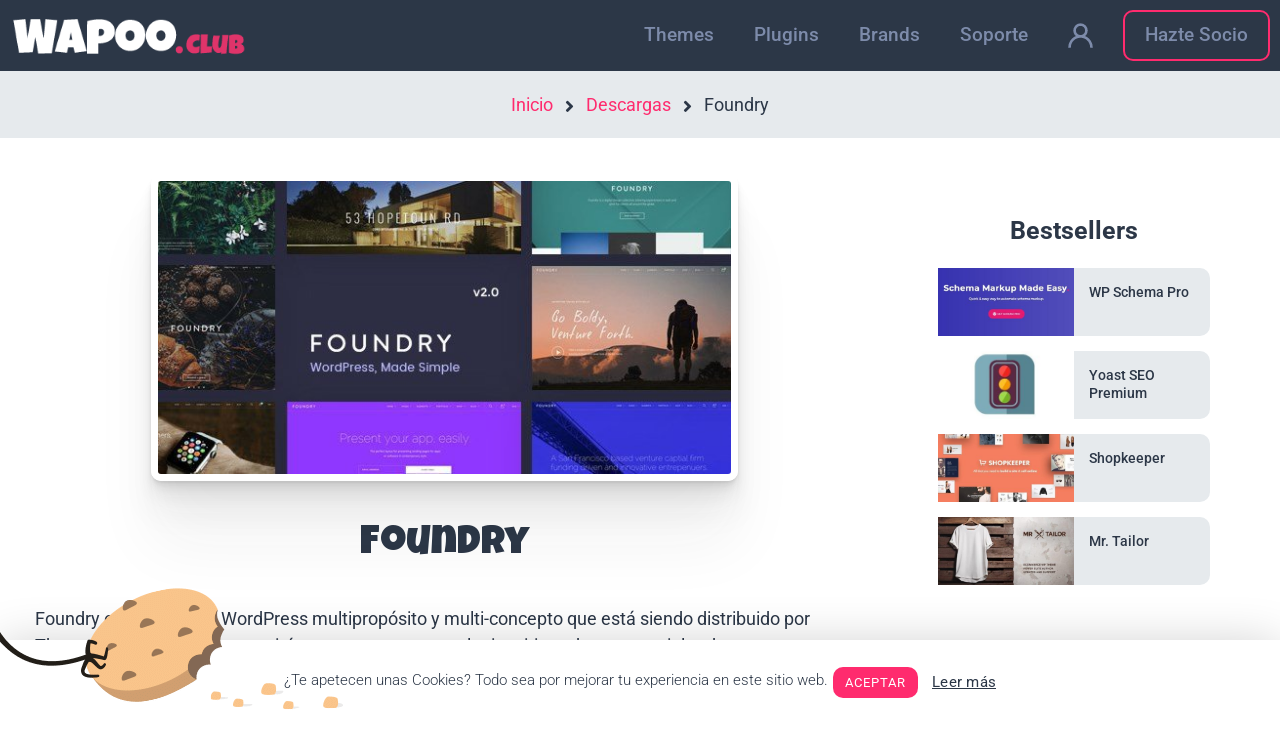

--- FILE ---
content_type: text/html; charset=UTF-8
request_url: https://wapoo.club/downloads/foundry-multipurpose-multi-concept-wp-theme/
body_size: 39771
content:
<!DOCTYPE html>
<html lang="es" prefix="og: https://ogp.me/ns#">
<head>
	<meta charset="UTF-8">
	<meta name="viewport" content="width=device-width, initial-scale=1">
<!-- Optimización para motores de búsqueda de Rank Math -  https://rankmath.com/ -->
<title>🥇 Foundry 2.1.4【2022】 Wapoo.club</title>
<meta name="description" content="Foundry - Multipurpose Multi-Concept WP Theme 2.1.4 Latest Version, Foundry - Multipurpose Multi-Concept WP Theme v2.1.4 Nulled, WaPoo.club – Foundry is a Multipurpose Multi-Concept WordPress Theme being distributed by Themeforest. Foundry will feel right at home on any business we"/>
<meta name="robots" content="follow, index, max-snippet:-1, max-video-preview:-1, max-image-preview:large"/>
<link rel="canonical" href="https://wapoo.club/downloads/foundry-multipurpose-multi-concept-wp-theme/" />
<meta property="og:locale" content="es_ES" />
<meta property="og:type" content="article" />
<meta property="og:title" content="🥇 Foundry 2.1.4【2022】 Wapoo.club" />
<meta property="og:description" content="Foundry - Multipurpose Multi-Concept WP Theme 2.1.4 Latest Version, Foundry - Multipurpose Multi-Concept WP Theme v2.1.4 Nulled, WaPoo.club – Foundry is a Multipurpose Multi-Concept WordPress Theme being distributed by Themeforest. Foundry will feel right at home on any business we" />
<meta property="og:url" content="https://wapoo.club/downloads/foundry-multipurpose-multi-concept-wp-theme/" />
<meta property="og:site_name" content="wapoo.club" />
<meta property="article:publisher" content="https://www.facebook.com/WaPooclub-354179515361043" />
<meta property="article:author" content="https://www.facebook.com/WaPooclub-354179515361043" />
<meta property="og:updated_time" content="2022-12-28T19:00:33+01:00" />
<meta property="og:image" content="https://wapoo.club/wp-content/uploads/2019/01/foundry-multipurpose-multi-concept-wp-theme.jpg" />
<meta property="og:image:secure_url" content="https://wapoo.club/wp-content/uploads/2019/01/foundry-multipurpose-multi-concept-wp-theme.jpg" />
<meta property="og:image:width" content="587" />
<meta property="og:image:height" content="300" />
<meta property="og:image:alt" content="Foundry" />
<meta property="og:image:type" content="image/jpeg" />
<meta name="twitter:card" content="summary_large_image" />
<meta name="twitter:title" content="🥇 Foundry 2.1.4【2022】 Wapoo.club" />
<meta name="twitter:description" content="Foundry - Multipurpose Multi-Concept WP Theme 2.1.4 Latest Version, Foundry - Multipurpose Multi-Concept WP Theme v2.1.4 Nulled, WaPoo.club – Foundry is a Multipurpose Multi-Concept WordPress Theme being distributed by Themeforest. Foundry will feel right at home on any business we" />
<meta name="twitter:site" content="@ClubWapoo" />
<meta name="twitter:creator" content="@ClubWapoo" />
<meta name="twitter:image" content="https://wapoo.club/wp-content/uploads/2019/01/foundry-multipurpose-multi-concept-wp-theme.jpg" />
<meta name="twitter:label1" content="Precio" />
<meta name="twitter:data1" content="&#036;2.00" />
<script type="application/ld+json" class="rank-math-schema">{"@context":"https://schema.org","@graph":[{"@type":"Organization","@id":"https://wapoo.club/#organization","name":"WaPoo club","url":"https://wapoo.club","sameAs":["https://www.facebook.com/WaPooclub-354179515361043","https://twitter.com/ClubWapoo"],"email":"info@wapoo.club","logo":{"@type":"ImageObject","@id":"https://wapoo.club/#logo","url":"https://wapoo.club/wp-content/uploads/2018/12/wapoo-logo.png","contentUrl":"https://wapoo.club/wp-content/uploads/2018/12/wapoo-logo.png","caption":"wapoo.club","inLanguage":"es","width":"300","height":"52"}},{"@type":"WebSite","@id":"https://wapoo.club/#website","url":"https://wapoo.club","name":"wapoo.club","publisher":{"@id":"https://wapoo.club/#organization"},"inLanguage":"es"},{"@type":"ImageObject","@id":"https://wapoo.club/wp-content/uploads/2019/01/foundry-multipurpose-multi-concept-wp-theme.jpg","url":"https://wapoo.club/wp-content/uploads/2019/01/foundry-multipurpose-multi-concept-wp-theme.jpg","width":"587","height":"300","caption":"Foundry","inLanguage":"es"},{"@type":"ItemPage","@id":"https://wapoo.club/downloads/foundry-multipurpose-multi-concept-wp-theme/#webpage","url":"https://wapoo.club/downloads/foundry-multipurpose-multi-concept-wp-theme/","name":"\ud83e\udd47 Foundry 2.1.4\u30102022\u3011 Wapoo.club","datePublished":"2019-01-07T01:15:09+01:00","dateModified":"2022-12-28T19:00:33+01:00","isPartOf":{"@id":"https://wapoo.club/#website"},"primaryImageOfPage":{"@id":"https://wapoo.club/wp-content/uploads/2019/01/foundry-multipurpose-multi-concept-wp-theme.jpg"},"inLanguage":"es"},{"@type":"Product","url":"https://wapoo.club/downloads/foundry-multipurpose-multi-concept-wp-theme/","name":"Foundry","description":"Foundry - Multipurpose Multi-Concept WP Theme 2.1.4 Latest Version, Foundry - Multipurpose Multi-Concept WP Theme v2.1.4 Nulled, WaPoo.club \u2013 Foundry is a Multipurpose Multi-Concept WordPress Theme being distributed by Themeforest. Foundry will feel right at home on any business we","category":"Themes","mainEntityOfPage":{"@id":"https://wapoo.club/downloads/foundry-multipurpose-multi-concept-wp-theme/#webpage"},"sku":"-","offers":{"@type":"Offer","price":"2.00","priceCurrency":"USD","priceValidUntil":"2027-12-31","seller":{"@type":"Organization","@id":"https://wapoo.club/","name":"wapoo.club","url":"https://wapoo.club","logo":"https://wapoo.club/wp-content/uploads/2018/12/wapoo-logo.png"},"url":"https://wapoo.club/downloads/foundry-multipurpose-multi-concept-wp-theme/"},"@id":"https://wapoo.club/downloads/foundry-multipurpose-multi-concept-wp-theme/#richSnippet","image":{"@id":"https://wapoo.club/wp-content/uploads/2019/01/foundry-multipurpose-multi-concept-wp-theme.jpg"}}]}</script>
<!-- /Plugin Rank Math WordPress SEO -->

<link rel='dns-prefetch' href='//js.stripe.com' />
<link href='https://fonts.gstatic.com' crossorigin rel='preconnect' />
<link href='https://fonts.googleapis.com' crossorigin rel='preconnect' />
<link rel="alternate" type="application/rss+xml" title="wapoo.club &raquo; Feed" href="https://wapoo.club/feed/" />
<link rel="alternate" type="application/rss+xml" title="wapoo.club &raquo; Feed de los comentarios" href="https://wapoo.club/comments/feed/" />
<link rel="alternate" title="oEmbed (JSON)" type="application/json+oembed" href="https://wapoo.club/wp-json/oembed/1.0/embed?url=https%3A%2F%2Fwapoo.club%2Fdownloads%2Ffoundry-multipurpose-multi-concept-wp-theme%2F" />
<link rel="alternate" title="oEmbed (XML)" type="text/xml+oembed" href="https://wapoo.club/wp-json/oembed/1.0/embed?url=https%3A%2F%2Fwapoo.club%2Fdownloads%2Ffoundry-multipurpose-multi-concept-wp-theme%2F&#038;format=xml" />
<style id='wp-img-auto-sizes-contain-inline-css'>
img:is([sizes=auto i],[sizes^="auto," i]){contain-intrinsic-size:3000px 1500px}
/*# sourceURL=wp-img-auto-sizes-contain-inline-css */
</style>
<link rel='stylesheet' id='generate-fonts-css' href='//fonts.googleapis.com/css?family=Roboto:300,regular,italic,700|Luckiest+Guy:regular' media='all' />
<style id='wp-emoji-styles-inline-css'>

	img.wp-smiley, img.emoji {
		display: inline !important;
		border: none !important;
		box-shadow: none !important;
		height: 1em !important;
		width: 1em !important;
		margin: 0 0.07em !important;
		vertical-align: -0.1em !important;
		background: none !important;
		padding: 0 !important;
	}
/*# sourceURL=wp-emoji-styles-inline-css */
</style>
<style id='classic-theme-styles-inline-css'>
/*! This file is auto-generated */
.wp-block-button__link{color:#fff;background-color:#32373c;border-radius:9999px;box-shadow:none;text-decoration:none;padding:calc(.667em + 2px) calc(1.333em + 2px);font-size:1.125em}.wp-block-file__button{background:#32373c;color:#fff;text-decoration:none}
/*# sourceURL=/wp-includes/css/classic-themes.min.css */
</style>
<link rel='stylesheet' id='edd-blocks-css' href='https://wapoo.club/wp-content/plugins/easy-digital-downloads/includes/blocks/assets/css/edd-blocks.css?ver=3.6.2' media='all' />
<style id='global-styles-inline-css'>
:root{--wp--preset--aspect-ratio--square: 1;--wp--preset--aspect-ratio--4-3: 4/3;--wp--preset--aspect-ratio--3-4: 3/4;--wp--preset--aspect-ratio--3-2: 3/2;--wp--preset--aspect-ratio--2-3: 2/3;--wp--preset--aspect-ratio--16-9: 16/9;--wp--preset--aspect-ratio--9-16: 9/16;--wp--preset--color--black: #000000;--wp--preset--color--cyan-bluish-gray: #abb8c3;--wp--preset--color--white: #ffffff;--wp--preset--color--pale-pink: #f78da7;--wp--preset--color--vivid-red: #cf2e2e;--wp--preset--color--luminous-vivid-orange: #ff6900;--wp--preset--color--luminous-vivid-amber: #fcb900;--wp--preset--color--light-green-cyan: #7bdcb5;--wp--preset--color--vivid-green-cyan: #00d084;--wp--preset--color--pale-cyan-blue: #8ed1fc;--wp--preset--color--vivid-cyan-blue: #0693e3;--wp--preset--color--vivid-purple: #9b51e0;--wp--preset--color--contrast: var(--contrast);--wp--preset--color--contrast-2: var(--contrast-2);--wp--preset--color--contrast-3: var(--contrast-3);--wp--preset--color--base: var(--base);--wp--preset--color--base-2: var(--base-2);--wp--preset--color--base-3: var(--base-3);--wp--preset--color--accent: var(--accent);--wp--preset--gradient--vivid-cyan-blue-to-vivid-purple: linear-gradient(135deg,rgb(6,147,227) 0%,rgb(155,81,224) 100%);--wp--preset--gradient--light-green-cyan-to-vivid-green-cyan: linear-gradient(135deg,rgb(122,220,180) 0%,rgb(0,208,130) 100%);--wp--preset--gradient--luminous-vivid-amber-to-luminous-vivid-orange: linear-gradient(135deg,rgb(252,185,0) 0%,rgb(255,105,0) 100%);--wp--preset--gradient--luminous-vivid-orange-to-vivid-red: linear-gradient(135deg,rgb(255,105,0) 0%,rgb(207,46,46) 100%);--wp--preset--gradient--very-light-gray-to-cyan-bluish-gray: linear-gradient(135deg,rgb(238,238,238) 0%,rgb(169,184,195) 100%);--wp--preset--gradient--cool-to-warm-spectrum: linear-gradient(135deg,rgb(74,234,220) 0%,rgb(151,120,209) 20%,rgb(207,42,186) 40%,rgb(238,44,130) 60%,rgb(251,105,98) 80%,rgb(254,248,76) 100%);--wp--preset--gradient--blush-light-purple: linear-gradient(135deg,rgb(255,206,236) 0%,rgb(152,150,240) 100%);--wp--preset--gradient--blush-bordeaux: linear-gradient(135deg,rgb(254,205,165) 0%,rgb(254,45,45) 50%,rgb(107,0,62) 100%);--wp--preset--gradient--luminous-dusk: linear-gradient(135deg,rgb(255,203,112) 0%,rgb(199,81,192) 50%,rgb(65,88,208) 100%);--wp--preset--gradient--pale-ocean: linear-gradient(135deg,rgb(255,245,203) 0%,rgb(182,227,212) 50%,rgb(51,167,181) 100%);--wp--preset--gradient--electric-grass: linear-gradient(135deg,rgb(202,248,128) 0%,rgb(113,206,126) 100%);--wp--preset--gradient--midnight: linear-gradient(135deg,rgb(2,3,129) 0%,rgb(40,116,252) 100%);--wp--preset--font-size--small: 13px;--wp--preset--font-size--medium: 20px;--wp--preset--font-size--large: 36px;--wp--preset--font-size--x-large: 42px;--wp--preset--spacing--20: 0.44rem;--wp--preset--spacing--30: 0.67rem;--wp--preset--spacing--40: 1rem;--wp--preset--spacing--50: 1.5rem;--wp--preset--spacing--60: 2.25rem;--wp--preset--spacing--70: 3.38rem;--wp--preset--spacing--80: 5.06rem;--wp--preset--shadow--natural: 6px 6px 9px rgba(0, 0, 0, 0.2);--wp--preset--shadow--deep: 12px 12px 50px rgba(0, 0, 0, 0.4);--wp--preset--shadow--sharp: 6px 6px 0px rgba(0, 0, 0, 0.2);--wp--preset--shadow--outlined: 6px 6px 0px -3px rgb(255, 255, 255), 6px 6px rgb(0, 0, 0);--wp--preset--shadow--crisp: 6px 6px 0px rgb(0, 0, 0);}:where(.is-layout-flex){gap: 0.5em;}:where(.is-layout-grid){gap: 0.5em;}body .is-layout-flex{display: flex;}.is-layout-flex{flex-wrap: wrap;align-items: center;}.is-layout-flex > :is(*, div){margin: 0;}body .is-layout-grid{display: grid;}.is-layout-grid > :is(*, div){margin: 0;}:where(.wp-block-columns.is-layout-flex){gap: 2em;}:where(.wp-block-columns.is-layout-grid){gap: 2em;}:where(.wp-block-post-template.is-layout-flex){gap: 1.25em;}:where(.wp-block-post-template.is-layout-grid){gap: 1.25em;}.has-black-color{color: var(--wp--preset--color--black) !important;}.has-cyan-bluish-gray-color{color: var(--wp--preset--color--cyan-bluish-gray) !important;}.has-white-color{color: var(--wp--preset--color--white) !important;}.has-pale-pink-color{color: var(--wp--preset--color--pale-pink) !important;}.has-vivid-red-color{color: var(--wp--preset--color--vivid-red) !important;}.has-luminous-vivid-orange-color{color: var(--wp--preset--color--luminous-vivid-orange) !important;}.has-luminous-vivid-amber-color{color: var(--wp--preset--color--luminous-vivid-amber) !important;}.has-light-green-cyan-color{color: var(--wp--preset--color--light-green-cyan) !important;}.has-vivid-green-cyan-color{color: var(--wp--preset--color--vivid-green-cyan) !important;}.has-pale-cyan-blue-color{color: var(--wp--preset--color--pale-cyan-blue) !important;}.has-vivid-cyan-blue-color{color: var(--wp--preset--color--vivid-cyan-blue) !important;}.has-vivid-purple-color{color: var(--wp--preset--color--vivid-purple) !important;}.has-black-background-color{background-color: var(--wp--preset--color--black) !important;}.has-cyan-bluish-gray-background-color{background-color: var(--wp--preset--color--cyan-bluish-gray) !important;}.has-white-background-color{background-color: var(--wp--preset--color--white) !important;}.has-pale-pink-background-color{background-color: var(--wp--preset--color--pale-pink) !important;}.has-vivid-red-background-color{background-color: var(--wp--preset--color--vivid-red) !important;}.has-luminous-vivid-orange-background-color{background-color: var(--wp--preset--color--luminous-vivid-orange) !important;}.has-luminous-vivid-amber-background-color{background-color: var(--wp--preset--color--luminous-vivid-amber) !important;}.has-light-green-cyan-background-color{background-color: var(--wp--preset--color--light-green-cyan) !important;}.has-vivid-green-cyan-background-color{background-color: var(--wp--preset--color--vivid-green-cyan) !important;}.has-pale-cyan-blue-background-color{background-color: var(--wp--preset--color--pale-cyan-blue) !important;}.has-vivid-cyan-blue-background-color{background-color: var(--wp--preset--color--vivid-cyan-blue) !important;}.has-vivid-purple-background-color{background-color: var(--wp--preset--color--vivid-purple) !important;}.has-black-border-color{border-color: var(--wp--preset--color--black) !important;}.has-cyan-bluish-gray-border-color{border-color: var(--wp--preset--color--cyan-bluish-gray) !important;}.has-white-border-color{border-color: var(--wp--preset--color--white) !important;}.has-pale-pink-border-color{border-color: var(--wp--preset--color--pale-pink) !important;}.has-vivid-red-border-color{border-color: var(--wp--preset--color--vivid-red) !important;}.has-luminous-vivid-orange-border-color{border-color: var(--wp--preset--color--luminous-vivid-orange) !important;}.has-luminous-vivid-amber-border-color{border-color: var(--wp--preset--color--luminous-vivid-amber) !important;}.has-light-green-cyan-border-color{border-color: var(--wp--preset--color--light-green-cyan) !important;}.has-vivid-green-cyan-border-color{border-color: var(--wp--preset--color--vivid-green-cyan) !important;}.has-pale-cyan-blue-border-color{border-color: var(--wp--preset--color--pale-cyan-blue) !important;}.has-vivid-cyan-blue-border-color{border-color: var(--wp--preset--color--vivid-cyan-blue) !important;}.has-vivid-purple-border-color{border-color: var(--wp--preset--color--vivid-purple) !important;}.has-vivid-cyan-blue-to-vivid-purple-gradient-background{background: var(--wp--preset--gradient--vivid-cyan-blue-to-vivid-purple) !important;}.has-light-green-cyan-to-vivid-green-cyan-gradient-background{background: var(--wp--preset--gradient--light-green-cyan-to-vivid-green-cyan) !important;}.has-luminous-vivid-amber-to-luminous-vivid-orange-gradient-background{background: var(--wp--preset--gradient--luminous-vivid-amber-to-luminous-vivid-orange) !important;}.has-luminous-vivid-orange-to-vivid-red-gradient-background{background: var(--wp--preset--gradient--luminous-vivid-orange-to-vivid-red) !important;}.has-very-light-gray-to-cyan-bluish-gray-gradient-background{background: var(--wp--preset--gradient--very-light-gray-to-cyan-bluish-gray) !important;}.has-cool-to-warm-spectrum-gradient-background{background: var(--wp--preset--gradient--cool-to-warm-spectrum) !important;}.has-blush-light-purple-gradient-background{background: var(--wp--preset--gradient--blush-light-purple) !important;}.has-blush-bordeaux-gradient-background{background: var(--wp--preset--gradient--blush-bordeaux) !important;}.has-luminous-dusk-gradient-background{background: var(--wp--preset--gradient--luminous-dusk) !important;}.has-pale-ocean-gradient-background{background: var(--wp--preset--gradient--pale-ocean) !important;}.has-electric-grass-gradient-background{background: var(--wp--preset--gradient--electric-grass) !important;}.has-midnight-gradient-background{background: var(--wp--preset--gradient--midnight) !important;}.has-small-font-size{font-size: var(--wp--preset--font-size--small) !important;}.has-medium-font-size{font-size: var(--wp--preset--font-size--medium) !important;}.has-large-font-size{font-size: var(--wp--preset--font-size--large) !important;}.has-x-large-font-size{font-size: var(--wp--preset--font-size--x-large) !important;}
:where(.wp-block-post-template.is-layout-flex){gap: 1.25em;}:where(.wp-block-post-template.is-layout-grid){gap: 1.25em;}
:where(.wp-block-term-template.is-layout-flex){gap: 1.25em;}:where(.wp-block-term-template.is-layout-grid){gap: 1.25em;}
:where(.wp-block-columns.is-layout-flex){gap: 2em;}:where(.wp-block-columns.is-layout-grid){gap: 2em;}
:root :where(.wp-block-pullquote){font-size: 1.5em;line-height: 1.6;}
/*# sourceURL=global-styles-inline-css */
</style>
<link rel='stylesheet' id='cookie-law-info-css' href='https://wapoo.club/wp-content/plugins/cookie-law-info/legacy/public/css/cookie-law-info-public.css?ver=3.3.9.1' media='all' />
<link rel='stylesheet' id='cookie-law-info-gdpr-css' href='https://wapoo.club/wp-content/plugins/cookie-law-info/legacy/public/css/cookie-law-info-gdpr.css?ver=3.3.9.1' media='all' />
<link rel='stylesheet' id='som_lost_password_style-css' href='https://wapoo.club/wp-content/plugins/frontend-reset-password/assets/css/password-lost.css?ver=6.9' media='all' />
<link rel='stylesheet' id='edd-styles-css' href='https://wapoo.club/wp-content/plugins/easy-digital-downloads/assets/build/css/frontend/edd.min.css?ver=3.6.2' media='all' />
<link rel='stylesheet' id='edd_all_access_css-css' href='https://wapoo.club/wp-content/plugins/edd-all-access/assets/css/frontend/build/styles.css?ver=1.1.9' media='all' />
<link rel='stylesheet' id='edd-recurring-css' href='https://wapoo.club/wp-content/plugins/edd-recurring/assets/css/styles.css?ver=2.11.3' media='all' />
<link rel='stylesheet' id='generate-style-css' href='https://wapoo.club/wp-content/themes/generatepress/assets/css/main.min.css?ver=3.6.1' media='all' />
<style id='generate-style-inline-css'>
.is-right-sidebar{width:30%;}.is-left-sidebar{width:30%;}.site-content .content-area{width:70%;}@media (max-width:768px){.main-navigation .menu-toggle,.sidebar-nav-mobile:not(#sticky-placeholder){display:block;}.main-navigation ul,.gen-sidebar-nav,.main-navigation:not(.slideout-navigation):not(.toggled) .main-nav > ul,.has-inline-mobile-toggle #site-navigation .inside-navigation > *:not(.navigation-search):not(.main-nav){display:none;}.nav-align-right .inside-navigation,.nav-align-center .inside-navigation{justify-content:space-between;}.has-inline-mobile-toggle .mobile-menu-control-wrapper{display:flex;flex-wrap:wrap;}.has-inline-mobile-toggle .inside-header{flex-direction:row;text-align:left;flex-wrap:wrap;}.has-inline-mobile-toggle .header-widget,.has-inline-mobile-toggle #site-navigation{flex-basis:100%;}.nav-float-left .has-inline-mobile-toggle #site-navigation{order:10;}}
.elementor-template-full-width .site-content{display:block;}
/*# sourceURL=generate-style-inline-css */
</style>
<link rel='stylesheet' id='generate-font-icons-css' href='https://wapoo.club/wp-content/themes/generatepress/assets/css/components/font-icons.min.css?ver=3.6.1' media='all' />
<link rel='stylesheet' id='elementor-icons-css' href='https://wapoo.club/wp-content/plugins/elementor/assets/lib/eicons/css/elementor-icons.min.css?ver=5.44.0' media='all' />
<link rel='stylesheet' id='elementor-frontend-css' href='https://wapoo.club/wp-content/plugins/elementor/assets/css/frontend.min.css?ver=3.33.6' media='all' />
<style id='elementor-frontend-inline-css'>
.elementor-kit-22502{--e-global-color-primary:#2C3747;--e-global-color-secondary:#E6EAED;--e-global-color-text:#2C3747;--e-global-color-accent:#FF2B6E;--e-global-color-1cfebaae:#6EC1E4;--e-global-color-36967674:#54595F;--e-global-color-417e2fb2:#7A7A7A;--e-global-color-624c0c68:#61CE70;--e-global-color-6e9f4756:#4054B2;--e-global-color-40f88f10:#23A455;--e-global-color-6bd77b71:#000;--e-global-color-278ea1c1:#FFF;--e-global-typography-secondary-font-family:"Roboto";--e-global-typography-text-font-family:"Roboto";--e-global-typography-accent-font-family:"Roboto";}.elementor-kit-22502 e-page-transition{background-color:#FFBC7D;}.elementor-section.elementor-section-boxed > .elementor-container{max-width:1280px;}.e-con{--container-max-width:1280px;}.elementor-widget:not(:last-child){margin-block-end:15px;}.elementor-element{--widgets-spacing:15px 15px;--widgets-spacing-row:15px;--widgets-spacing-column:15px;}{}h1.entry-title{display:var(--page-title-display);}@media(max-width:1024px){.elementor-section.elementor-section-boxed > .elementor-container{max-width:1024px;}.e-con{--container-max-width:1024px;}}@media(max-width:767px){.elementor-section.elementor-section-boxed > .elementor-container{max-width:767px;}.e-con{--container-max-width:767px;}}
.elementor-11317 .elementor-element.elementor-element-5b5a257 > .elementor-container > .elementor-column > .elementor-widget-wrap{align-content:center;align-items:center;}.elementor-bc-flex-widget .elementor-11317 .elementor-element.elementor-element-28e1c88.elementor-column .elementor-widget-wrap{align-items:center;}.elementor-11317 .elementor-element.elementor-element-28e1c88.elementor-column.elementor-element[data-element_type="column"] > .elementor-widget-wrap.elementor-element-populated{align-content:center;align-items:center;}.elementor-11317 .elementor-element.elementor-element-28e1c88.elementor-column > .elementor-widget-wrap{justify-content:center;}.elementor-11317 .elementor-element.elementor-element-3e6a875{text-align:center;}.elementor-bc-flex-widget .elementor-11317 .elementor-element.elementor-element-e8ca421.elementor-column .elementor-widget-wrap{align-items:center;}.elementor-11317 .elementor-element.elementor-element-e8ca421.elementor-column.elementor-element[data-element_type="column"] > .elementor-widget-wrap.elementor-element-populated{align-content:center;align-items:center;}.elementor-11317 .elementor-element.elementor-element-e8ca421.elementor-column > .elementor-widget-wrap{justify-content:center;}.elementor-bc-flex-widget .elementor-11317 .elementor-element.elementor-element-c983c4f.elementor-column .elementor-widget-wrap{align-items:center;}.elementor-11317 .elementor-element.elementor-element-c983c4f.elementor-column.elementor-element[data-element_type="column"] > .elementor-widget-wrap.elementor-element-populated{align-content:center;align-items:center;}.elementor-11317 .elementor-element.elementor-element-c983c4f.elementor-column > .elementor-widget-wrap{justify-content:center;}#elementor-popup-modal-11317 .dialog-widget-content{animation-duration:1.2s;box-shadow:2px 8px 23px 3px rgba(0,0,0,0.2);}#elementor-popup-modal-11317 .dialog-message{width:100vw;height:70px;align-items:center;}#elementor-popup-modal-11317{justify-content:center;align-items:flex-start;}#elementor-popup-modal-11317 .dialog-close-button{display:flex;}@media(min-width:768px){.elementor-11317 .elementor-element.elementor-element-28e1c88{width:10%;}.elementor-11317 .elementor-element.elementor-element-e8ca421{width:65%;}.elementor-11317 .elementor-element.elementor-element-c983c4f{width:24.999%;}}
.elementor-164 .elementor-element.elementor-element-fb01020:not(.elementor-motion-effects-element-type-background), .elementor-164 .elementor-element.elementor-element-fb01020 > .elementor-motion-effects-container > .elementor-motion-effects-layer{background-color:#2c3747;}.elementor-164 .elementor-element.elementor-element-fb01020{transition:background 0.3s, border 0.3s, border-radius 0.3s, box-shadow 0.3s;}.elementor-164 .elementor-element.elementor-element-fb01020 > .elementor-background-overlay{transition:background 0.3s, border-radius 0.3s, opacity 0.3s;}.elementor-bc-flex-widget .elementor-164 .elementor-element.elementor-element-4089f1e.elementor-column .elementor-widget-wrap{align-items:center;}.elementor-164 .elementor-element.elementor-element-4089f1e.elementor-column.elementor-element[data-element_type="column"] > .elementor-widget-wrap.elementor-element-populated{align-content:center;align-items:center;}.elementor-164 .elementor-element.elementor-element-0539728{text-align:center;}.elementor-bc-flex-widget .elementor-164 .elementor-element.elementor-element-bc46c1c.elementor-column .elementor-widget-wrap{align-items:center;}.elementor-164 .elementor-element.elementor-element-bc46c1c.elementor-column.elementor-element[data-element_type="column"] > .elementor-widget-wrap.elementor-element-populated{align-content:center;align-items:center;}.elementor-164 .elementor-element.elementor-element-80391af .elementor-menu-toggle{margin:0 auto;border-radius:10px;}.elementor-164 .elementor-element.elementor-element-80391af .elementor-nav-menu .elementor-item{font-size:19px;font-weight:500;}.elementor-164 .elementor-element.elementor-element-80391af .elementor-nav-menu--main .elementor-item{color:#7d8baa;fill:#7d8baa;}.elementor-164 .elementor-element.elementor-element-80391af .elementor-nav-menu--main .elementor-item:hover,
					.elementor-164 .elementor-element.elementor-element-80391af .elementor-nav-menu--main .elementor-item.elementor-item-active,
					.elementor-164 .elementor-element.elementor-element-80391af .elementor-nav-menu--main .elementor-item.highlighted,
					.elementor-164 .elementor-element.elementor-element-80391af .elementor-nav-menu--main .elementor-item:focus{color:rgba(255,255,255,0.7);fill:rgba(255,255,255,0.7);}.elementor-164 .elementor-element.elementor-element-80391af .elementor-nav-menu--dropdown a, .elementor-164 .elementor-element.elementor-element-80391af .elementor-menu-toggle{color:#7d8baa;}.elementor-164 .elementor-element.elementor-element-80391af .elementor-nav-menu--dropdown{background-color:rgba(44,55,71,0.97);}.elementor-164 .elementor-element.elementor-element-80391af .elementor-nav-menu--dropdown a:hover,
					.elementor-164 .elementor-element.elementor-element-80391af .elementor-nav-menu--dropdown a.elementor-item-active,
					.elementor-164 .elementor-element.elementor-element-80391af .elementor-nav-menu--dropdown a.highlighted,
					.elementor-164 .elementor-element.elementor-element-80391af .elementor-menu-toggle:hover{color:#7d8baa;}.elementor-164 .elementor-element.elementor-element-80391af .elementor-nav-menu--dropdown a.elementor-item-active{color:#7d8baa;}.elementor-164 .elementor-element.elementor-element-80391af .elementor-nav-menu--main .elementor-nav-menu--dropdown, .elementor-164 .elementor-element.elementor-element-80391af .elementor-nav-menu__container.elementor-nav-menu--dropdown{box-shadow:0px 100px 50px 50px rgba(44,55,71,0.97);}.elementor-164 .elementor-element.elementor-element-80391af div.elementor-menu-toggle{color:#ffffff;}.elementor-164 .elementor-element.elementor-element-80391af div.elementor-menu-toggle svg{fill:#ffffff;}.elementor-164 .elementor-element.elementor-element-80391af div.elementor-menu-toggle:hover{color:#ffffff;}.elementor-164 .elementor-element.elementor-element-80391af div.elementor-menu-toggle:hover svg{fill:#ffffff;}.elementor-164 .elementor-element.elementor-element-80391af{--nav-menu-icon-size:25px;}.elementor-164 .elementor-element.elementor-element-52563ab:not(.elementor-motion-effects-element-type-background), .elementor-164 .elementor-element.elementor-element-52563ab > .elementor-motion-effects-container > .elementor-motion-effects-layer{background-color:#e6eaed;}.elementor-164 .elementor-element.elementor-element-52563ab{transition:background 0.3s, border 0.3s, border-radius 0.3s, box-shadow 0.3s;}.elementor-164 .elementor-element.elementor-element-52563ab > .elementor-background-overlay{transition:background 0.3s, border-radius 0.3s, opacity 0.3s;}.elementor-164 .elementor-element.elementor-element-4d4d68d .ee-breadcrumbs{text-align:center;margin-left:-12px;}.elementor-164 .elementor-element.elementor-element-4d4d68d .ee-breadcrumbs__item{margin-left:12px;}.elementor-164 .elementor-element.elementor-element-4d4d68d .ee-breadcrumbs__separator{margin-left:12px;}@media(max-width:767px){.elementor-164 .elementor-element.elementor-element-4089f1e{width:75%;}.elementor-164 .elementor-element.elementor-element-bc46c1c{width:25%;}.elementor-164 .elementor-element.elementor-element-80391af .elementor-nav-menu--dropdown .elementor-item, .elementor-164 .elementor-element.elementor-element-80391af .elementor-nav-menu--dropdown  .elementor-sub-item{font-size:20px;}.elementor-164 .elementor-element.elementor-element-80391af .elementor-nav-menu--dropdown a{padding-top:30px;padding-bottom:30px;}}@media(min-width:768px){.elementor-164 .elementor-element.elementor-element-4089f1e{width:20%;}.elementor-164 .elementor-element.elementor-element-bc46c1c{width:80%;}}@media(max-width:1024px) and (min-width:768px){.elementor-164 .elementor-element.elementor-element-4089f1e{width:20%;}.elementor-164 .elementor-element.elementor-element-bc46c1c{width:80%;}}
.elementor-273 .elementor-element.elementor-element-a9add58:not(.elementor-motion-effects-element-type-background), .elementor-273 .elementor-element.elementor-element-a9add58 > .elementor-motion-effects-container > .elementor-motion-effects-layer{background-color:#e6eaed;}.elementor-273 .elementor-element.elementor-element-a9add58 > .elementor-container{max-width:1200px;}.elementor-273 .elementor-element.elementor-element-a9add58{border-style:solid;border-width:0px 0px 0px 0px;border-color:#9EAAB2;transition:background 0.3s, border 0.3s, border-radius 0.3s, box-shadow 0.3s;padding:50px 0px 25px 0px;}.elementor-273 .elementor-element.elementor-element-a9add58, .elementor-273 .elementor-element.elementor-element-a9add58 > .elementor-background-overlay{border-radius:2px 0px 0px 0px;}.elementor-273 .elementor-element.elementor-element-a9add58 > .elementor-background-overlay{transition:background 0.3s, border-radius 0.3s, opacity 0.3s;}.elementor-273 .elementor-element.elementor-element-b914c73 .elementor-heading-title{font-size:18px;font-weight:bold;color:#9eaab2;}.elementor-273 .elementor-element.elementor-element-a638354 .elementor-nav-menu .elementor-item{font-size:16px;}.elementor-273 .elementor-element.elementor-element-a638354 .elementor-nav-menu--main .elementor-item{color:#545f72;fill:#545f72;}.elementor-273 .elementor-element.elementor-element-a638354 .elementor-nav-menu--main .elementor-item:hover,
					.elementor-273 .elementor-element.elementor-element-a638354 .elementor-nav-menu--main .elementor-item.elementor-item-active,
					.elementor-273 .elementor-element.elementor-element-a638354 .elementor-nav-menu--main .elementor-item.highlighted,
					.elementor-273 .elementor-element.elementor-element-a638354 .elementor-nav-menu--main .elementor-item:focus{color:#ff2b6e;fill:#ff2b6e;}.elementor-273 .elementor-element.elementor-element-a638354 .elementor-nav-menu--main .elementor-item.elementor-item-active{color:#545f72;}.elementor-273 .elementor-element.elementor-element-a638354 .elementor-nav-menu--dropdown{background-color:rgba(255,255,255,0);}.elementor-273 .elementor-element.elementor-element-a638354 .elementor-nav-menu--dropdown a:hover,
					.elementor-273 .elementor-element.elementor-element-a638354 .elementor-nav-menu--dropdown a.elementor-item-active,
					.elementor-273 .elementor-element.elementor-element-a638354 .elementor-nav-menu--dropdown a.highlighted,
					.elementor-273 .elementor-element.elementor-element-a638354 .elementor-menu-toggle:hover{color:#ff2b6e;}.elementor-273 .elementor-element.elementor-element-a638354 .elementor-nav-menu--dropdown a:hover,
					.elementor-273 .elementor-element.elementor-element-a638354 .elementor-nav-menu--dropdown a.elementor-item-active,
					.elementor-273 .elementor-element.elementor-element-a638354 .elementor-nav-menu--dropdown a.highlighted{background-color:rgba(255,255,255,0);}.elementor-273 .elementor-element.elementor-element-a638354 .elementor-nav-menu--dropdown a.elementor-item-active{color:#545f72;background-color:rgba(255,255,255,0);}.elementor-273 .elementor-element.elementor-element-b28bfe4 .elementor-heading-title{font-size:18px;font-weight:bold;color:#9eaab2;}.elementor-273 .elementor-element.elementor-element-6ab8092 .elementor-nav-menu .elementor-item{font-size:16px;}.elementor-273 .elementor-element.elementor-element-6ab8092 .elementor-nav-menu--main .elementor-item{color:#545f72;fill:#545f72;}.elementor-273 .elementor-element.elementor-element-6ab8092 .elementor-nav-menu--main .elementor-item:hover,
					.elementor-273 .elementor-element.elementor-element-6ab8092 .elementor-nav-menu--main .elementor-item.elementor-item-active,
					.elementor-273 .elementor-element.elementor-element-6ab8092 .elementor-nav-menu--main .elementor-item.highlighted,
					.elementor-273 .elementor-element.elementor-element-6ab8092 .elementor-nav-menu--main .elementor-item:focus{color:#ff2b6e;fill:#ff2b6e;}.elementor-273 .elementor-element.elementor-element-6ab8092 .elementor-nav-menu--main .elementor-item.elementor-item-active{color:#545f72;}.elementor-273 .elementor-element.elementor-element-6ab8092 .elementor-nav-menu--dropdown{background-color:rgba(255,255,255,0);}.elementor-273 .elementor-element.elementor-element-6ab8092 .elementor-nav-menu--dropdown a:hover,
					.elementor-273 .elementor-element.elementor-element-6ab8092 .elementor-nav-menu--dropdown a.elementor-item-active,
					.elementor-273 .elementor-element.elementor-element-6ab8092 .elementor-nav-menu--dropdown a.highlighted,
					.elementor-273 .elementor-element.elementor-element-6ab8092 .elementor-menu-toggle:hover{color:#ff2b6e;}.elementor-273 .elementor-element.elementor-element-6ab8092 .elementor-nav-menu--dropdown a:hover,
					.elementor-273 .elementor-element.elementor-element-6ab8092 .elementor-nav-menu--dropdown a.elementor-item-active,
					.elementor-273 .elementor-element.elementor-element-6ab8092 .elementor-nav-menu--dropdown a.highlighted{background-color:rgba(255,255,255,0);}.elementor-273 .elementor-element.elementor-element-6ab8092 .elementor-nav-menu--dropdown a.elementor-item-active{color:#545f72;background-color:rgba(255,255,255,0);}.elementor-273 .elementor-element.elementor-element-4bda407 .elementor-heading-title{font-size:18px;font-weight:bold;color:#9eaab2;}.elementor-273 .elementor-element.elementor-element-9345bb0{--grid-template-columns:repeat(0, auto);--grid-column-gap:5px;--grid-row-gap:0px;}.elementor-273 .elementor-element.elementor-element-9345bb0 .elementor-widget-container{text-align:left;}.elementor-273 .elementor-element.elementor-element-9345bb0 .elementor-social-icon{background-color:#e6eaed;}.elementor-273 .elementor-element.elementor-element-9345bb0 .elementor-social-icon i{color:#545F72;}.elementor-273 .elementor-element.elementor-element-9345bb0 .elementor-social-icon svg{fill:#545F72;}.elementor-273 .elementor-element.elementor-element-e4acd1c{--spacer-size:50px;}.elementor-273 .elementor-element.elementor-element-e4acd1c > .elementor-widget-container{border-style:solid;border-width:0px 0px 2px 0px;border-color:#d5dce0;}.elementor-273 .elementor-element.elementor-element-05d0ce6, .elementor-273 .elementor-element.elementor-element-05d0ce6 > .elementor-background-overlay{border-radius:0px 0px 0px 0px;}.elementor-273 .elementor-element.elementor-element-05d0ce6{padding:20px 0px 0px 0px;}.elementor-bc-flex-widget .elementor-273 .elementor-element.elementor-element-fc5bc4d.elementor-column .elementor-widget-wrap{align-items:center;}.elementor-273 .elementor-element.elementor-element-fc5bc4d.elementor-column.elementor-element[data-element_type="column"] > .elementor-widget-wrap.elementor-element-populated{align-content:center;align-items:center;}.elementor-273 .elementor-element.elementor-element-fb9272a .elementor-heading-title{font-size:18px;font-weight:normal;color:#9EAAB2;}.elementor-bc-flex-widget .elementor-273 .elementor-element.elementor-element-22cc669.elementor-column .elementor-widget-wrap{align-items:center;}.elementor-273 .elementor-element.elementor-element-22cc669.elementor-column.elementor-element[data-element_type="column"] > .elementor-widget-wrap.elementor-element-populated{align-content:center;align-items:center;}.elementor-273 .elementor-element.elementor-element-d6613f0{text-align:center;}.elementor-273 .elementor-element.elementor-element-d6613f0 .elementor-heading-title{font-size:18px;font-weight:normal;color:#9eaab2;}@media(max-width:767px){.elementor-273 .elementor-element.elementor-element-b914c73{text-align:center;}.elementor-273 .elementor-element.elementor-element-b914c73 .elementor-heading-title{font-size:25px;}.elementor-273 .elementor-element.elementor-element-a638354 .elementor-nav-menu--dropdown .elementor-item, .elementor-273 .elementor-element.elementor-element-a638354 .elementor-nav-menu--dropdown  .elementor-sub-item{font-size:20px;}.elementor-273 .elementor-element.elementor-element-a638354 .elementor-nav-menu--dropdown a{padding-top:20px;padding-bottom:20px;}.elementor-273 .elementor-element.elementor-element-b28bfe4 > .elementor-widget-container{margin:30px 0px 0px 0px;padding:0px 0px 0px 0px;}.elementor-273 .elementor-element.elementor-element-b28bfe4{text-align:center;}.elementor-273 .elementor-element.elementor-element-b28bfe4 .elementor-heading-title{font-size:25px;}.elementor-273 .elementor-element.elementor-element-6ab8092 .elementor-nav-menu--dropdown .elementor-item, .elementor-273 .elementor-element.elementor-element-6ab8092 .elementor-nav-menu--dropdown  .elementor-sub-item{font-size:20px;}.elementor-273 .elementor-element.elementor-element-6ab8092 .elementor-nav-menu--dropdown a{padding-top:20px;padding-bottom:20px;}.elementor-273 .elementor-element.elementor-element-4bda407 > .elementor-widget-container{margin:30px 0px 0px 0px;}.elementor-273 .elementor-element.elementor-element-4bda407{text-align:center;}.elementor-273 .elementor-element.elementor-element-4bda407 .elementor-heading-title{font-size:25px;}.elementor-273 .elementor-element.elementor-element-9345bb0 .elementor-widget-container{text-align:center;}.elementor-273 .elementor-element.elementor-element-fb9272a > .elementor-widget-container{margin:30px 0px 0px 0px;}.elementor-273 .elementor-element.elementor-element-fb9272a{text-align:center;}.elementor-273 .elementor-element.elementor-element-d6613f0 > .elementor-widget-container{margin:0px 0px 0px 0px;}}@media(min-width:768px){.elementor-273 .elementor-element.elementor-element-d27d7da{width:35%;}.elementor-273 .elementor-element.elementor-element-400a203{width:35%;}.elementor-273 .elementor-element.elementor-element-4a173ad{width:29.666%;}.elementor-273 .elementor-element.elementor-element-fc5bc4d{width:45.317%;}.elementor-273 .elementor-element.elementor-element-22cc669{width:21.347%;}}
/*# sourceURL=elementor-frontend-inline-css */
</style>
<link rel='stylesheet' id='elementor-pro-css' href='https://wapoo.club/wp-content/plugins/elementor-pro/assets/css/frontend.min.css?ver=3.17.0' media='all' />
<link rel='stylesheet' id='font-awesome-5-all-css' href='https://wapoo.club/wp-content/plugins/elementor/assets/lib/font-awesome/css/all.min.css?ver=3.33.6' media='all' />
<link rel='stylesheet' id='font-awesome-4-shim-css' href='https://wapoo.club/wp-content/plugins/elementor/assets/lib/font-awesome/css/v4-shims.min.css?ver=3.33.6' media='all' />
<link rel='stylesheet' id='namogo-icons-css' href='https://wapoo.club/wp-content/plugins/elementor-extras/assets/lib/nicons/css/nicons.css?ver=2.2.51' media='all' />
<link rel='stylesheet' id='elementor-extras-frontend-css' href='https://wapoo.club/wp-content/plugins/elementor-extras/assets/css/frontend.min.css?ver=2.2.51' media='all' />
<link rel='stylesheet' id='she-header-style-css' href='https://wapoo.club/wp-content/plugins/sticky-header-effects-for-elementor/assets/css/she-header-style.css?ver=2.1.6' media='all' />
<link rel='stylesheet' id='searchwp-live-search-css' href='https://wapoo.club/wp-content/plugins/searchwp-live-ajax-search/assets/styles/style.min.css?ver=1.8.7' media='all' />
<style id='searchwp-live-search-inline-css'>
.searchwp-live-search-result .searchwp-live-search-result--title a {
  font-size: 16px;
}
.searchwp-live-search-result .searchwp-live-search-result--price {
  font-size: 14px;
}
.searchwp-live-search-result .searchwp-live-search-result--add-to-cart .button {
  font-size: 14px;
}

/*# sourceURL=searchwp-live-search-inline-css */
</style>
<link rel='stylesheet' id='searchwp-forms-css' href='https://wapoo.club/wp-content/plugins/searchwp/assets/css/frontend/search-forms.css?ver=4.3.2' media='all' />
<link rel='stylesheet' id='generatepress-dynamic-css' href='//wapoo.club/wp-content/uploads/generatepress/style.min.css?ver=1764631200' media='all' />
<link rel='stylesheet' id='generate-child-css' href='https://wapoo.club/wp-content/themes/generatepress-child/style.css?ver=1551693061' media='all' />
<link rel='stylesheet' id='edd-wl-styles-css' href='https://wapoo.club/wp-content/plugins/edd-wish-lists/templates/edd-wl.min.css?ver=1.1.7' media='screen' />
<link rel='stylesheet' id='elementor-gf-local-roboto-css' href='https://wapoo.club/wp-content/uploads/elementor/google-fonts/css/roboto.css?ver=1766090230' media='all' />
<link rel='stylesheet' id='elementor-icons-shared-0-css' href='https://wapoo.club/wp-content/plugins/elementor/assets/lib/font-awesome/css/fontawesome.min.css?ver=5.15.3' media='all' />
<link rel='stylesheet' id='elementor-icons-fa-solid-css' href='https://wapoo.club/wp-content/plugins/elementor/assets/lib/font-awesome/css/solid.min.css?ver=5.15.3' media='all' />
<link rel='stylesheet' id='elementor-icons-fa-brands-css' href='https://wapoo.club/wp-content/plugins/elementor/assets/lib/font-awesome/css/brands.min.css?ver=5.15.3' media='all' />
<script src="https://wapoo.club/wp-includes/js/jquery/jquery.min.js?ver=3.7.1" id="jquery-core-js"></script>
<script src="https://wapoo.club/wp-includes/js/jquery/jquery-migrate.min.js?ver=3.4.1" id="jquery-migrate-js"></script>
<script id="cookie-law-info-js-extra">
var Cli_Data = {"nn_cookie_ids":[],"cookielist":[],"non_necessary_cookies":[],"ccpaEnabled":"","ccpaRegionBased":"","ccpaBarEnabled":"","strictlyEnabled":["necessary","obligatoire"],"ccpaType":"gdpr","js_blocking":"","custom_integration":"","triggerDomRefresh":"","secure_cookies":""};
var cli_cookiebar_settings = {"animate_speed_hide":"500","animate_speed_show":"500","background":"#FFF","border":"#b1a6a6c2","border_on":"","button_1_button_colour":"#ff2b6e","button_1_button_hover":"#cc2258","button_1_link_colour":"#fff","button_1_as_button":"1","button_1_new_win":"","button_2_button_colour":"#333","button_2_button_hover":"#292929","button_2_link_colour":"#2c3747","button_2_as_button":"","button_2_hidebar":"1","button_3_button_colour":"#cecece","button_3_button_hover":"#a5a5a5","button_3_link_colour":"#fff","button_3_as_button":"1","button_3_new_win":"","button_4_button_colour":"#000","button_4_button_hover":"#000000","button_4_link_colour":"#fff","button_4_as_button":"1","button_7_button_colour":"#61a229","button_7_button_hover":"#4e8221","button_7_link_colour":"#fff","button_7_as_button":"1","button_7_new_win":"","font_family":"inherit","header_fix":"","notify_animate_hide":"1","notify_animate_show":"","notify_div_id":"#cookie-law-info-bar","notify_position_horizontal":"right","notify_position_vertical":"bottom","scroll_close":"","scroll_close_reload":"","accept_close_reload":"","reject_close_reload":"","showagain_tab":"","showagain_background":"#fff","showagain_border":"#000","showagain_div_id":"#cookie-law-info-again","showagain_x_position":"100px","text":"#2c3747","show_once_yn":"","show_once":"10000","logging_on":"","as_popup":"","popup_overlay":"1","bar_heading_text":"","cookie_bar_as":"banner","popup_showagain_position":"bottom-right","widget_position":"left"};
var log_object = {"ajax_url":"https://wapoo.club/wp-admin/admin-ajax.php"};
//# sourceURL=cookie-law-info-js-extra
</script>
<script src="https://wapoo.club/wp-content/plugins/cookie-law-info/legacy/public/js/cookie-law-info-public.js?ver=3.3.9.1" id="cookie-law-info-js"></script>
<script id="edd-frontend-recurring-js-extra">
var edd_recurring_vars = {"confirm_cancel":"Est\u00e1s seguro de que quieres cancelar tu suscripci\u00f3n?","has_trial":"","total":"$0.00","total_plain":"0"};
//# sourceURL=edd-frontend-recurring-js-extra
</script>
<script src="https://wapoo.club/wp-content/plugins/edd-recurring/assets/js/edd-frontend-recurring.js?ver=2.11.3" id="edd-frontend-recurring-js"></script>
<script src="https://wapoo.club/wp-content/plugins/elementor/assets/lib/font-awesome/js/v4-shims.min.js?ver=3.33.6" id="font-awesome-4-shim-js"></script>
<script src="https://wapoo.club/wp-content/plugins/sticky-header-effects-for-elementor/assets/js/she-header.js?ver=2.1.6" id="she-header-js"></script>
<script src="https://js.stripe.com/v3/?ver=v3" id="sandhills-stripe-js-v3-js"></script>
<link rel="https://api.w.org/" href="https://wapoo.club/wp-json/" /><link rel="alternate" title="JSON" type="application/json" href="https://wapoo.club/wp-json/wp/v2/edd-downloads/4306" /><link rel="EditURI" type="application/rsd+xml" title="RSD" href="https://wapoo.club/xmlrpc.php?rsd" />
<meta name="generator" content="WordPress 6.9" />
<link rel='shortlink' href='https://wapoo.club/?p=4306' />
<style>
.som-password-error-message,
.som-password-sent-message {
	background-color: #df356b;
	border-color: #df356b;
}
</style>
<meta name="generator" content="Easy Digital Downloads v3.6.2" />
	<style>
		.favorited .glyphicon-heart { color: #D94D4D; }
		.favorited .glyphicon-star { color: #F2A711; }
		.favorited .glyphicon-gift { color: #41A3D0; }
		.favorited .glyphicon-bookmark { color: #D94D4D; }
		.favorited .glyphicon-add { color: #5FBC46; }
		.button.edd-wl-favorite { padding: 6px 8px; }
	</style>
   <script> 
        jQuery(document).ready(function($) {
                $(".elementor-search-form__input").attr("data-swplive", "true"); 

            (function($) {
                $(document).on('facetwp-loaded', function() {
                    if (FWP.loaded) {
                        $('html, body').animate({
                            scrollTop: $('h1').offset().top
                        }, 500);
                    }
                });
            })(jQuery);

        }); 
    </script>
        
    <meta name="generator" content="Elementor 3.33.6; features: additional_custom_breakpoints; settings: css_print_method-internal, google_font-enabled, font_display-auto">
			<style>
				.e-con.e-parent:nth-of-type(n+4):not(.e-lazyloaded):not(.e-no-lazyload),
				.e-con.e-parent:nth-of-type(n+4):not(.e-lazyloaded):not(.e-no-lazyload) * {
					background-image: none !important;
				}
				@media screen and (max-height: 1024px) {
					.e-con.e-parent:nth-of-type(n+3):not(.e-lazyloaded):not(.e-no-lazyload),
					.e-con.e-parent:nth-of-type(n+3):not(.e-lazyloaded):not(.e-no-lazyload) * {
						background-image: none !important;
					}
				}
				@media screen and (max-height: 640px) {
					.e-con.e-parent:nth-of-type(n+2):not(.e-lazyloaded):not(.e-no-lazyload),
					.e-con.e-parent:nth-of-type(n+2):not(.e-lazyloaded):not(.e-no-lazyload) * {
						background-image: none !important;
					}
				}
			</style>
			<link rel="icon" href="https://wapoo.club/wp-content/uploads/2019/01/cropped-wapoo-favicon-32x32.png" sizes="32x32" />
<link rel="icon" href="https://wapoo.club/wp-content/uploads/2019/01/cropped-wapoo-favicon-192x192.png" sizes="192x192" />
<link rel="apple-touch-icon" href="https://wapoo.club/wp-content/uploads/2019/01/cropped-wapoo-favicon-180x180.png" />
<meta name="msapplication-TileImage" content="https://wapoo.club/wp-content/uploads/2019/01/cropped-wapoo-favicon-270x270.png" />
		<style id="wp-custom-css">
			/*
# AVISO DE COOKIES
# SCROLL NAVEGADOR
# MENU HEADER NAV   
# PAGINA: HOMEPAGE    
    ## PAGINA: HOMEPAGE: BUSCADOR  
    ## PAGINA: HOMEPAGE: BOTON HAZTE SOCIO  
    ## PAGINA: HOMEPAGE: SLIDER DESTACADOS  
#  GRID DESCARGAS   
    ## GRID DESCARGAS: PESTAÑAS  
    ## GRID DESCARGAS: CUSTOM TAXONOMY BADGE 
# PAGINAS: PLUGINS Y TEMAS 
# SINGLE: DESCARGA
# FACETWP     
    ## FACETWP: FILTROS  
    ## FACETWP: PAGINADOR   
# PAGINA: .single DESCARGA   
    ## PAGINA: .single DESCARGA -SIDEBAR 
# PAGINA: CHECKOUT - FINALIZAR COMPRA  
# PAGINA: TU PERFIL   
    ## PAGINA: TU PERFIL: ACCESO CUENTA   
    ## PAGINA:TU PERFIL: MIS SUSCRIPCIONES+DESCARGAS  
    ## PAGINA: TU PERFIL: EDITAR PERFIL  
# PAGINA: SOPORTE: FAQ   
# PAGINA: UNETE AL CLUB  
# PAGINA: TODAS LAS DESCARGAS   
# PAGINA: TESTIMONIOS   
    ## PAGINA: TESTIMONIOS : COMENTARIOS  
    ## PAGINA: TESTIMONIOS : CONTACT FORM   
*/

.single-download .entry-content > p {	
	padding-left:15px;
	padding-right:15px;
}

picture {
    max-width: 620px !important;
    justify-content:center !important;    ;
}

picture img {
	width:100%;    
}

 .page-id-14370 h3 {
    text-overflow: ellipsis; /* will make [...] at the end */
    width: 53ch !important; /* change to your preferences */
    white-space: nowrap; /* paragraph to one line */
    overflow:hidden; /* older browsers */
    }

@media screen and (max-width:420px) {
	.page-id-14370 h3 {     
		width: 25ch !important;
}
}
#grid-bestsellers .ee-post__terms__link,
#grid-novedades .ee-post__terms__link {
	border: 1px solid #849099;	
}

#grid-bestsellers .ee-term--bestseller a,
#grid-novedades .ee-term--novedad a {
	padding: 5px 10px;
	border: 0px;	
}

#boton-pp {
	display:flex;
	justify-content:center;	
}
#boton-pp a {
	border-radius:10px;
}

#boton-pp .edd-wl-favorite { 
display:none;
}


.yasr-visitor-votes {	
	display:flex;	
	text-align:center;
	align-items:center;	
	flex-direction:row-reverse;	
}

.yasr-visitor-votes-after-stars-class {
	padding-right:20px;
}
@media screen and (max-width:768px) {
	
.yasr-visitor-votes {	
			flex-direction:column-reverse;	
}

.ee-table--responsive .ee-table thead {
    display: block;
	width:100%;	
}
}
/* AVISO DE COOKIES */
#cookie-law-info-bar {
    padding: 22px;
    -webkit-box-shadow: rgba(0, 0, 0, .2) 0px 5px 50px;
    box-shadow: rgba(0, 0, 0, .2) 0px 5px 50px;
    color: #2c3747 !important;
}

#cookie_action_close_header {
    letter-spacing: 1px;
    margin-right: 10px;
    margin-left: 5px;
    border-radius: 10px;
    text-transform: uppercase;
}

.cli-plugin-main-link {
    font-weight: normal;
    letter-spacing: .25px;
}

#cookie_action_close_header:hover {
    background-color: #DF356B;
}

.contenedor-cookie {
    display: -webkit-box;
    display: -ms-flexbox;
    display: flex;
    -webkit-box-align: center;
    -ms-flex-align: center;
    align-items: center;
    -webkit-box-pack: center;
    -ms-flex-pack: center;
    justify-content: center;
}

.texto-cookie {
    margin-bottom: 0;
}

.cookie-img {
    position: absolute;
    left: -10px;
    bottom: 10px;
}

@media screen and (max-width:1140px) {
    .cookie-img {
        display: none;
    }
    .contenedor-cookie {
        display: -webkit-box;
        display: -ms-flexbox;
        display: flex;
        -webkit-box-orient: vertical;
        -webkit-box-direction: normal;
        -ms-flex-direction: column;
        flex-direction: column;
    }
    .botones-cookie {
        display: -webkit-box;
        display: -ms-flexbox;
        display: flex;
        -webkit-box-orient: horizontal;
        -webkit-box-direction: normal;
        -ms-flex-direction: row;
        flex-direction: row;
        margin-top: 15px;
    }
    .texto-cookie {
        text-align: left;
    }
    .cli-plugin-main-link {
        -ms-flex-item-align: end;
        align-self: flex-end;
        margin-left: 20px;
    }
}


/* SCROLL NAVEGADOR */

body {
    overflow-x: hidden;
}

html:not(.touch) ::-webkit-scrollbar {
    position: absolute;
    top: 0;
    right: 0;
    width: 10px;
    background: #E6EAED;
    -webkit-appearance: none;
}

html:not(.touch) ::-webkit-scrollbar-track-piece {
    background-color: transparent;
}

html:not(.touch) ::-webkit-scrollbar-thumb {
    background-color: #ff2b6e;
}

html.is-safari.touch {
    overflow-y: scroll;
    -webkit-overflow-scrolling: touch;
}

::-moz-selection {
    background-color: #2F3C4D;
    color: white;
}

::selection {
    background-color: #2F3C4D;
    color: white;
}


/**----   MENU HEADER NAV  ----**/

.hazte_socio a {
    border: 2px solid #FF2B6E;
    border-radius: 10px;
}

.hazte_socio a:hover {
    background-color: #FF2B6E;
    color: #fff !important;
}

nav .svg-icon {
    width: 1.3em;
    height: 1.3em;
    margin-right: 10px;
}

.logged-in .svg-icon {
    margin-right: 0px;
}

.logged-in .hazte_socio {
    display: none;
}

nav a:hover .svg-icon path {
    fill: rgba(255, 255, 255, 0.7);
}

nav a .st0 {
    fill: #7d8baa;
}


/**---- PAGINA: HOMEPAGE  ----**/


/* PAGINA: HOMEPAGE: BUSCADOR */
.search-results .facetwp-search {
    width: 100%;
    -webkit-box-sizing: border-box;
    box-sizing: border-box;
    border: 2px solid #d5dce0!important;

    padding: 15px!important;
    border-radius: 10px !important;
	  font-size: 14px;  
}

.search-results .facetwp-btn {
	    padding-right: 10px!important;
	    padding-top: 3px!important;		
}

.searchwp-highlight {
    background-color: #ffffff !important; 
	font-weight:bold !important; 

}

.elementor-search-form:hover {
    border-radius: 10px;
    box-shadow: 0 0 35px 0 rgba(255, 255, 255, .25);
    background-color: transparent!important;
    -webkit-transition: all 0.5s ease-out;
    -moz-transition: all 0.5s ease-out;
    transition: all 0.5s ease-out;
}

.searchwp-live-search-result {
    display: -webkit-box;
    display: -ms-flexbox;
    display: flex;
    height: 60px;
    overflow: hidden;
}

.searchwp-live-search-result .wp-post-image {
    height: 59px;
    width: 100px;
	object-fit: cover;
}

.searchwp-live-search-result .texto-resultado {
    width: 100%;
}

.searchwp-live-search-result a {
    color: #2F3C4D;
}

.searchwp-live-search-result a:hover {
    color: #ff2b6e;
}

.searchwp-live-search-result:hover {
    background-color: rgba(230, 234, 237, .3);
}

.searchwp-live-search-results-showing {
    border-radius: 0 0 0 10px;
    -webkit-box-shadow: rgba(45, 45, 45, 0.05) 0px 2px 2px, rgba(49, 49, 49, 0.05) 0px 4px 4px, rgba(42, 42, 42, 0.05) 0px 8px 8px, rgba(32, 32, 32, 0.05) 0px 16px 16px, rgba(49, 49, 49, 0.05) 0px 32px 32px, rgba(35, 35, 35, 0.05) 0px 64px 64px !important;
    box-shadow: rgba(45, 45, 45, 0.05) 0px 2px 2px, rgba(49, 49, 49, 0.05) 0px 4px 4px, rgba(42, 42, 42, 0.05) 0px 8px 8px, rgba(32, 32, 32, 0.05) 0px 16px 16px, rgba(49, 49, 49, 0.05) 0px 32px 32px, rgba(35, 35, 35, 0.05) 0px 64px 64px !important;
    -webkit-transform: translate(0, -4px);
    -ms-transform: translate(0, -4px);
    transform: translate(0, -4px);
}

@media only screen and (max-width: 640px) {
    .searchwp-live-search-results-showing {
        width: 94% !important;
    }
    .searchwp-live-search-results-showing img {
        display: none !important;
    }
    .searchwp-live-search-result a {
        font-size: 15px !important;
    }
}


/* PAGINA: HOMEPAGE: BOTON HAZTE SOCIO */

.elementor-element-985e9c0 span {
    background-image: -webkit-gradient(linear, left top, right top, color-stop(0, #DF356B), to(#e73c7e));
    background-image: -webkit-linear-gradient(left, #DF356B 0, #e73c7e);
    background-image: -o-linear-gradient(left, #DF356B 0, #e73c7e);
    background-image: linear-gradient(90deg, #DF356B 0, #e73c7e);
    -webkit-background-clip: text;
    -webkit-text-fill-color: transparent;
    color: transparent;
}

.home a.elementor-price-table__button {
    color: #fff;
    background: -webkit-linear-gradient(135deg, #ee7752, #e73c7e, #23a6d5, #23d5ab);
    background: -o-linear-gradient(135deg, #ee7752, #e73c7e, #23a6d5, #23d5ab);
    background: linear-gradient(-45deg, #ee7752, #e73c7e, #23a6d5, #23d5ab);
    background-size: 400% 400%;
    -webkit-animation: Gradient 4s ease infinite;
    animation: Gradient 4s ease infinite;
    -webkit-transition: .1s ease-in-out;
    -o-transition: .1s ease-in-out;
    transition: .1s ease-in-out;
}

.home a.elementor-price-table__button:hover {
    -o-transition: .5s;
    -webkit-transition: .5s;
    transition: .5s;
    background: #D03769 !important;
}

@keyframes Gradient {
    0% {
        background-position: 0 50%;
    }
    50% {
        background-position: 100% 50%;
    }
    100% {
        background-position: 0 50%;
    }
}

@-webkit-keyframes Gradient {
    0% {
        background-position: 0 50%;
    }
    50% {
        background-position: 100% 50%;
    }
    100% {
        background-position: 0 50%;
    }
}

@keyframes Gradient {
    0% {
        background-position: 0 50%;
    }
    50% {
        background-position: 100% 50%;
    }
    100% {
        background-position: 0 50%;
    }
}


/* PAGINA: HOMEPAGE: SLIDER TESTIMONIOS */

.elementor-testimonial__content {
    -webkit-box-shadow: 0 2px 20px 0 rgba(0, 0, 0, 0.05);
    box-shadow: 0 2px 20px 0 rgba(0, 0, 0, 0.05);
}


/* PAGINA: HOMEPAGE: SLIDER DESTACADOS */
#destacados-slider .ee-swiper__button {
	top: 37% !important;
}

.home .ee-swiper__button {
    -webkit-box-sizing: border-box;
    box-sizing: border-box;
    -webkit-box-shadow: 0 2px 20px 0 rgba(0, 0, 0, 0.05);
    box-shadow: 0 2px 20px 0 rgba(0, 0, 0, 0.05);
    -webkit-transition: opacity .2s ease-out, -webkit-box-shadow .3s ease-out, -webkit-transform .3s ease-out;
    transition: opacity .2s ease-out, -webkit-box-shadow .3s ease-out, -webkit-transform .3s ease-out;
    -o-transition: box-shadow .3s ease-out, transform .3s ease-out, opacity .2s ease-out;
    -webkit-transform: translateZ(0);
    transform: translateZ(0);
    overflow: hidden;
}


/**----  GRID DESCARGAS ----**/

.single-download .elementor-tabs-wrapper {
    border-bottom: 1px solid #e5e9ec;
}

.search article,
.archive article,
#primary .ee-grid article {
    border-style: solid;
    border-width: 1px;
    border-color: #EAF1F6;
    -webkit-box-sizing: border-box;
    box-sizing: border-box;
    -webkit-box-shadow: 0 2px 20px 0 rgba(0, 0, 0, 0.05);
    box-shadow: 0 2px 20px 0 rgba(0, 0, 0, 0.05);
    -webkit-transition: opacity .2s ease-out, -webkit-box-shadow .3s ease-out, -webkit-transform .3s ease-out;
    transition: opacity .2s ease-out, -webkit-box-shadow .3s ease-out, -webkit-transform .3s ease-out;
    -o-transition: box-shadow .3s ease-out, transform .3s ease-out, opacity .2s ease-out;
    border-radius: 10px;
    -webkit-transform: translateZ(0);
    transform: translateZ(0);
    background-color: #fff;
    overflow: hidden;
}

.search article:hover,
.archive article:hover,
#primary .ee-loop article:hover {
    opacity: 1 !important;
    -webkit-box-shadow: rgba(45, 45, 45, 0.05) 0px 2px 2px, rgba(49, 49, 49, 0.05) 0px 4px 4px, rgba(42, 42, 42, 0.05) 0px 8px 8px, rgba(32, 32, 32, 0.05) 0px 16px 16px, rgba(49, 49, 49, 0.05) 0px 32px 32px, rgba(35, 35, 35, 0.05) 0px 64px 64px;
    box-shadow: rgba(45, 45, 45, 0.05) 0px 2px 2px, rgba(49, 49, 49, 0.05) 0px 4px 4px, rgba(42, 42, 42, 0.05) 0px 8px 8px, rgba(32, 32, 32, 0.05) 0px 16px 16px, rgba(49, 49, 49, 0.05) 0px 32px 32px, rgba(35, 35, 35, 0.05) 0px 64px 64px;
    -webkit-transform: translate(0, -4px);
    -ms-transform: translate(0, -4px);
    transform: translate(0, -4px);
}

.ee-load-button__trigger:hover {
    -webkit-box-shadow: 0 3px 10px rgba(77, 93, 109, .3);
    box-shadow: 0 3px 10px rgba(77, 93, 109, .3);
}

@media screen and (min-width: 480px) and (max-width: 1024px) {
    .elementor-element-6c907d2 .elementor-element .ee-grid__item:nth-child(odd) {
        -webkit-box-sizing: border-box;
        box-sizing: border-box;
        padding-left: 20px !important;
    }
}


/* GRID DESCARGAS: PESTAÑAS */

#calendario {
    height: 20px !important;
    width: 20px !important;
    margin-right: 10px;
}

.ee-post__metas__date {
    color: #d5dce0 !important;
    display: -webkit-box !important;
    display: -ms-flexbox !important;
    display: flex !important;
}

.home .elementor-tabs .elementor-tabs-wrapper {
    display: -webkit-box;
    display: -ms-flexbox;
    display: flex;
    -webkit-box-pack: center;
    -ms-flex-pack: center;
    justify-content: center;
}

.elementor-tab-mobile-title {
    display: none;
}

.home .elementor-tab-title a {
    color: rgba(47, 60, 77, 0.5);
}

.home .elementor-tab-title.elementor-active a {
    color: #2F3C4D;
    padding-bottom: 15px;
    border-bottom: 2px solid #ff2b6e;
}

.home .elementor-tab-title a:hover {
    padding-bottom: 15px;
    border-bottom: 2px solid #2F3C4D;
}
 

/*  GRID DESCARGAS: CUSTOM TAXONOMY BADGE */
.ee-posts-thumbnail-ratio .ee-post__media__thumbnail img {

	height: 100%;
}

.home .ee-post__terms__link {
    top: -225px;
    right: 0;
}

.ee-term--destacado a,
.ee-term--novedad a,
.ee-term--bestseller a {
    position: absolute;
    -webkit-box-sizing: border-box;
    box-sizing: border-box;
    z-index: 999;
    background: #818a91;
    color: #fff !important;
    font-size: 12px;
    padding: .6em 1.2em;
    line-height: 1;
    letter-spacing: 1px;
    font-weight: 500;
    margin: 20px;
    border-radius: 10px;
    text-transform: uppercase;
    background-color: #ff2b6e;
    font-family: "Roboto", Sans-serif;
}

@media screen and (min-width:1200px) {
.ee-term--destacado a, .ee-term--novedad a, .ee-term--bestseller a {
	top:-240px;
	right:0;
}
	
	}


@media screen and (max-width: 1024px) {

}

.ee-term--destacado a:hover,
.ee-term--novedad a:hover,
.ee-term--bestseller a:hover {
    background-color: #DF356B;
}

.ee-post__terms__term:last-child span,
.ee-term--destacado span,
.ee-term--novedad .ee-post__terms__separator,
.ee-term--bestseller .ee-post__terms__separator {
    display: none !important;
}


/**----  PAGINAS: PLUGINS Y TEMAS  ----**/
.facetwp-checkbox:before {
    content: '';
    -webkit-box-sizing: border-box;
    box-sizing: border-box;
    background: #fff;
    border: 1.5px solid rgb(44, 55, 71);
    width: 20px;
    height: 20px;
      border-radius: 4px;	  
  position:absolute;
	left:0;  
    -webkit-transition: 0.3s all;
    -o-transition: 0.3s all;
    transition: 0.3s all;
}

.facetwp-checkbox:hover {
    color: #DF356B;
}

.facetwp-checkbox:hover:before {

	border: 1.5px solid #FF2B6E;
}

.facetwp-checkbox.checked:before {	
    background: #FF2B6E;
    -webkit-transition: 0.3s all;
    -o-transition: 0.3s all;
    transition: 0.3s all;
}

.facetwp-facet {
    margin-bottom: 0px !important;
}

.estilo-tienda .facetwp-type-checkboxes {
    font-size: 14px;
}

.estilo-tienda .facetwp-checkbox {
    margin-bottom: 10px;
    display: -webkit-box;
    display: -ms-flexbox;
    display: flex;
    -webkit-box-pack: justify;
    -ms-flex-pack: justify;
    justify-content: space-between;
    padding-right: 20px;
    padding-left: 30px;
}

.estilo-tienda .facetwp-counter {
    font-weight: 300;
    font-size: 12px;
    color: #CFCDCD;
}

.estilo-tienda .facetwp-sort-select,
.estilo-tienda .facetwp-dropdown {
    font-size: 14px;
    padding: 15px;
}

.estilo-tienda .ee-post__body {
    padding: 15px 20px 10px 20px;
}

.estilo-tienda .ee-post__footer {
    padding: 10px 20px;
}

.estilo-tienda .facetwp-search {
    width: 100%;
    -webkit-box-sizing: border-box;
    box-sizing: border-box;
    border: 2px solid #d5dce0;
    cursor: pointer;
    padding: 15px;
    border-radius: 10px;
    color: #2c3747;
    font-size: 14px;
}

.estilo-tienda .facetwp-search::placeholder,
.estilo-tienda .facetwp-search::-webkit-input-placeholder {
    color: #d5dce0;
}

.estilo-tienda .facetwp-search:hover {
    -webkit-box-shadow: 0 3px 10px rgba(77, 93, 109, .3);
    box-shadow: 0 3px 10px rgba(77, 93, 109, .3);
    border-color: transparent;
}

.estilo-tienda .facetwp-search-wrap .facetwp-btn {
    right: 15px;
    line-height: 2;
}


#tab-nov-best  .ee-post__terms__link {
	    top: -220px;
    right: 0;
}

.estilo-tienda .ee-post__terms__link {
    top: -200px;
    right: 0;
}

@media screen and (max-width: 768px) {
.estilo-tienda .ee-post__terms__link {
    top: -230px;
}
	#tab-nov-best  .ee-post__terms__link {
	    top: -185px;

}
	
}
	
/**----  SINGLE: DESCARGA   ----**/

.searchwp-related {
	margin-bottom:40px;
}
.searchwp-related h4 {
	    font-family: "Luckiest Guy", Sans-serif;
    font-size: 30px;

}
.searchwp-related a {
	background:#fff !important;
	border:0 !important;
}
.searchwp-related li span {
	color:#2c3747;
	
}
.searchwp-related a:hover span {
	color:#ff2b6e;	
}

.single-download .edd-all-access-btn  {
	border-radius:10px !important;
	width:100% !important;
}
.searchwp-related {
padding:0 15px;	
}

@media screen and (max-width: 768px) {
.searchwp-related > ol {
    flex-direction: column;
}

}
/**----  FACETWP   ----**/


/* FACETWP: FILTROS */

.elementor-widget-posts-extra .facetwp-template {
    display: -webkit-box;
    display: -ms-flexbox;
    display: flex;
    -webkit-box-pack: center;
    -ms-flex-pack: center;
    justify-content: center;
    font-size: 25px;
}

.facetwp-sort-select,
.facetwp-dropdown {
    width: 100%;
    -webkit-box-sizing: border-box;
    box-sizing: border-box;
    border: 2px solid #d5dce0;
    cursor: pointer;
    padding: 15px;
    border-radius: 10px;
    color: #2c3747;
}

.facetwp-sort-select:hover,
.facetwp-dropdown:hover {
    -webkit-box-shadow: 0 3px 10px rgba(77, 93, 109, .3);
    box-shadow: 0 3px 10px rgba(77, 93, 109, .3);
    border-color: transparent;
}


/*  FACETWP: PAGINADOR  */

.facetwp-pager-label {
    color: #d5dce0;
    -webkit-text-size-adjust: 100%;
    -moz-text-size-adjust: 100%;
    -ms-text-size-adjust: 100%;
    font-size: 16px;
}

.facetwp-pager {
    margin-top: 20px;
    display: -webkit-box;
    display: -ms-flexbox;
    display: flex;
    -webkit-box-pack: center;
    -ms-flex-pack: center;
    justify-content: center;
    -webkit-box-align: center;
    -ms-flex-align: center;
    align-items: center;
}

a.facetwp-page {
    color: #545F72;
}

a.facetwp-page:hover {
    color: #ff2b6e;
    background-color: #fafafa;
    border-color: transparent;
}

.facetwp-page {
    margin-left: 12px;
    background-color: rgba(0, 0, 0, 0);
    border-radius: 2px;
    -webkit-box-sizing: border-box;
    box-sizing: border-box;
    color: #545F72;
    cursor: pointer;
    font-size: 16px;
    text-align: center;
    -webkit-text-size-adjust: 100%;
    -moz-text-size-adjust: 100%;
    -ms-text-size-adjust: 100%;
    height: 30px;
    width: 30px;
    line-height: 28px;
}

.facetwp-page.first-page,
.facetwp-page.last-page {
    border: solid 2px #545F72;
    line-height: 24px;
    border-radius: 2px;
}

.facetwp-page.active:hover,
.facetwp-page.active {
    font-weight: normal !important;
    color: #D2D8DB;
    border-radius: 2px;
    border: 1px solid #D2D8DB;
}


/**----   PAGINA: .single DESCARGA   ----**/
#descarga-topbar .edd_purchase_submit_wrapper a {
	padding:16px;
	margin-top:16px;
  border-radius: 10px;    
}


.single-download .inside-article {
    padding-bottom: 0 !important;
}

.single-download .wp-post-image {
    display: -webkit-box;
    display: -ms-flexbox;
    display: flex;
    -webkit-box-sizing: border-box;
    box-sizing: border-box;
    margin: 0 auto;
    border-radius: 10px;
    border: 7px solid #fff;
    opacity: 1 !important;
    -webkit-box-shadow: rgba(45, 45, 45, 0.05) 0px 2px 2px, rgba(49, 49, 49, 0.05) 0px 4px 4px, rgba(42, 42, 42, 0.05) 0px 8px 8px, rgba(32, 32, 32, 0.05) 0px 16px 16px, rgba(49, 49, 49, 0.05) 0px 32px 32px, rgba(35, 35, 35, 0.05) 0px 64px 64px;
    box-shadow: rgba(45, 45, 45, 0.05) 0px 2px 2px, rgba(49, 49, 49, 0.05) 0px 4px 4px, rgba(42, 42, 42, 0.05) 0px 8px 8px, rgba(32, 32, 32, 0.05) 0px 16px 16px, rgba(49, 49, 49, 0.05) 0px 32px 32px, rgba(35, 35, 35, 0.05) 0px 64px 64px;
    -webkit-transform: translate(0, -4px);
    -ms-transform: translate(0, -4px);
    transform: translate(0, -4px);
}

.single-download h1 {
    text-align: center;
    padding-left: 15px;
    padding-right: 15px;
}

.single-download .entry-content>div>p {
    padding-left: 15px;
    padding-right: 15px;
}

.single-download #primary {
    margin-top: 20px;
}

.single-download .elementor-grid-item {
    border-radius: 0 10px 10px 0;
}

.single-download .fa-shopping-basket {
    color: #ff2b6e;
}

.single-download .ee-button.ee-size-sm .ee-button-content-wrapper {
    -webkit-box-sizing: border-box;
    box-sizing: border-box;
    padding: 18px 40px 20px 40px;
    line-height: 1.2em !important;
    width: 240px;
}

.single-download .edd_purchase_submit_wrapper {
    text-align: right;
}

.single-download .edd_purchase_submit_wrapper a {
    font-size: 20px;
    font-weight: bold;
    line-height: 1.2em;
    -webkit-box-sizing: border-box;
    box-sizing: border-box;
    padding: 20px 40px;
    border-radius: 10px 0 0 10px;
    width: 240px;
}

.single-download .elementor-tabs .elementor-tab-content {
    padding: 0;
}


.single-download .elementor-tab-title:hover {
    border-bottom: 2px solid #9eaab2 !important;
    color: #2c3747 !important;
}

.single-download .elementor-tab-title.elementor-active:hover,
.single-download .elementor-tab-title.elementor-active {
    border-bottom: 2px solid #ff2b6e !important;
}

@media screen and (max-width: 768px) {
    .single-download .edd_purchase_submit_wrapper {
        display: -webkit-box;
        display: -ms-flexbox;
        display: flex;
        -webkit-box-pack: center;
        -ms-flex-pack: center;
        justify-content: center;
    }
    .single-download .edd_purchase_submit_wrapper a {
        border-radius: 10px;
    }
    .single-download .ee-button-group-halign-left .ee-button-group {
        -webkit-box-pack: center;
        -ms-flex-pack: center;
        justify-content: center;
    }
    .single-download .ee-button-wrapper .ee-button-link {
        border-radius: 10px !important;
    }
    .single-download .elementor-image-box-content {
        position: relative;
        bottom: 50px;
    }
    .single-download .elementor-tabs .elementor-tabs-wrapper {
        display: block;
    }
    .single-download .elementor-tabs .elementor-tabs-wrapper .elementor-tab-title a {
        text-transform: uppercase;
        letter-spacing: .5px;
        font-size: 12px;
    }
    .single-download .elementor-tabs .elementor-tabs-wrapper .elementor-tab-title {
        padding-left: 15px;
        padding-right: 15px;
    }
}

@media screen and (max-width: 420px) {
    .single-download .elementor-image-box-content {
        position: relative;
        bottom: 25px;
    }
}


/*  PAGINA: .single DESCARGA -SIDEBAR   */

#right-sidebar .elementor-post__thumbnail:hover,
.ee-loop article:hover .ee-post__media__thumbnail img {
    -webkit-filter: saturate(200%);
    filter: saturate(200%);
    -webkit-transition: -webkit-filter 1s;
    transition: -webkit-filter 1s;
    -o-transition: filter 1s;
}

#right-sidebar .ee-post {
    border-radius: 0 10px 10px 0;
}

#right-sidebar a:hover .ee-post__title__heading {
    color: #ff2b6e !important;
}

@media screen and (min-width: 1025px) {
    .single-download .grid-25 {
        width: 35%;
    }
    .single-download .grid-75 {
        width: 65%;
    }
}

@media screen and (min-width: 769px) and (max-width: 1024px) {
    .single-download .grid-25 {
        width: 40%;
    }
    .single-download .grid-75 {
        width: 60%;
    }
}


/**----   PAGINA: CHECKOUT - FINALIZAR COMPRA  ----**/
#edd_checkout_form_wrap {
	max-width: 640px;
	margin:auto;
}
#edd_checkout_cart_form {
	border-radius: 10px;
	overflow: hidden;
}
.edd_cart_total {
	background-color: #fafafa;
}


@media screen and (max-width: 420px) {
    #edd_checkout_cart {
        font-size: 13px;
    }
    #edd_checkout_cart td,
    #edd_checkout_cart tr,
    #edd_checkout_cart th {
        padding: 5px !important;
    }
    #edd_checkout_form_wrap .edd-submit {
        font-size: 27px !important;
    }
    .edd-checkout #edd_login_fields {
        padding-left: 10px !important;
        padding-right: 10px!important;
    }
    .edd-checkout #edd_terms_agreement,
    .edd-checkout #edd-privacy-policy-agreement {
        padding-left: 5px !important;
        padding-right: 5px !important;
        font-size: 16px;
    }
}

.edd-checkout input.edd-input:focus {
    border: 1px solid #ff2b6e;
}

.edd-payment-icons {
    margin-top: 20px !important;
    margin-bottom: 40px !important;
}

.edd-payment-icons {
    display: -webkit-box !important;
    display: -ms-flexbox !important;
    display: flex !important;
    -webkit-box-pack: center !important;
    -ms-flex-pack: center !important;
    justify-content: center !important;
}

#edd_payment_mode_select legend {
    margin-bottom: 0;
}

#edd_checkout_form_wrap fieldset {
    background-color: #fff;
    margin-top: 50px;
    margin-bottom: 0;
    border-radius: 10px;
}

#edd_checkout_form_wrap legend {
    font-size: 24px;
}
#edd_checkout_cart .edd_cart_header_row th { 
 padding: 10px 20px;
}

#edd_checkout_form_wrap label {
    font-weight: 500;
}

#edd_checkout_form_wrap .edd-submit {
    -webkit-box-sizing: border-box;
    box-sizing: border-box;
    padding: 20px;
    width: 100%;
    border-radius: 10px;
    font-size: 40px;
    font-family: "Luckiest Guy", Sans-serif;
}

#edd_terms_agreement,
#edd-privacy-policy-agreement,
#edd_purchase_submit {
    background-color: #E6EAED !important;
}

#edd_checkout_form_wrap fieldset {
    margin-top: 25px;
}

#edd_terms_agreement {
    padding: 0 25px !important;
}

#edd_final_total_wrap,
#edd-privacy-policy-agreement {
    padding: 25px !important;
    border-radius: 10px;
}

#edd_final_total_wrap {
    text-align: center;
}

.edd-input {
    margin: 15px 0;
    -webkit-box-sizing: border-box;
    box-sizing: border-box;
    padding: 15px !important;
    border-radius: 10px !important;
    width: 100% !important;
}

#edd_purchase_receipt_products {
    background-color: #fff;
    border-radius: 10px;
}

#edd_final_total_wrap {
    font-size: 24px;
}

#edd_terms,
#edd_terms_agreement,
#edd-privacy-policy {
    padding-bottom: 20px;
}

#edd_terms_agreement h3,
#edd_terms_agreement h4 {
    font-weight: bold;
}

#edd-privacy-policy h1,
#edd-privacy-policy h2 {
    font-weight: bold;
    font-size: 20px;
    font-family: "Roboto", sans-serif;
}

.edd-apply-discount {
    background-color: #ff2b6e !important;
    border-color: #d10037 !important;
}

.edd-apply-discount:hover {
    background-color: #d10037 !important;
}


/**---- PAGINA: TU PERFIL ----**/

@media screen and (max-width:640px) {
    .page-id-21 {
        overflow-x: hidden;
    }
    .page-id-21 .elementor-element-aa3056a>div,
    .page-id-21 .elementor-element-39617279>div {
        padding: 0 !important;
    }
    #tabs-perfil .elementor-tabs-wrapper {
        display: -webkit-box;
        display: -ms-flexbox;
        display: flex;
        overflow-x: scroll;
    }
    #elementor-tab-title-2432 {
        display: none;
    }
}

@media screen and (min-width:640px) {
    #tabs-perfil .elementor-tabs-wrapper {
        display: -webkit-box;
        display: -ms-flexbox;
        display: flex;
        -webkit-box-pack: center;
        -ms-flex-pack: center;
        justify-content: center;
    }
    #tabs-perfil .elementor-tab-title.elementor-active {
        border-bottom: 3px solid #ff2b6e;
    }
    #tabs-perfil .elementor-tab-title:hover {
        border-bottom: 2px solid #2c3747;
    }
}

#tabs-perfil .elementor-tabs-wrapper {
    border-bottom: 1px solid #E6EAED;
}


/*  PAGINA: TU PERFIL: ACCESO CUENTA  */

#edd_login_form p {
	margin-bottom:0.7em;
}

#edd_login_form>fieldset>legend {
    font-size: 25px;
    font-weight: bold;
}

#edd_login_submit {
	padding: 0.5em !important;
}

#commentform #submit,
#edd_login_submit {
    font-family: "Luckiest Guy", Sans-serif;
    font-size: 30px;
    border-radius: 10px;
    background-color: #5cb85c;
    -webkit-box-sizing: border-box;
    box-sizing: border-box;
    border: 1px solid #398439;
    padding: 20px 40px;
    width: 100%;
}

#edd_purchase_1050 .edd-add-to-cart:hover,
#commentform #submit:hover,
#edd_login_submit:hover {
    background-color: #398439;
}

#menu-1-4e370cc,
#menu-1-1b579fa9 {
    border-bottom: 1px solid #E5E9EC;
}


/*  PAGINA TU PERFIL: MIS SUSCRIPCIONES+DESCARGAS  */

#edd_user_history table {
    border-style: solid;
    border-width: 2px;
    border-color: #d5dce0;
}

#edd_user_history {
    border-style: solid;
    border-width: 1px;
    border-color: #d5dce0;
}

#edd_user_history td,
#edd_user_history th {
    padding: 10px 20px;
    border-style: solid;
    border-width: .5px;
    border-color: #d5dce0;
}

#edd_user_history th {
    background: #E6EAED;
}

/*   PAGINA: TU PERFIL: FAVORITOS  */
.edd-wl-item-purchase,
.edd-wish-list .edd-wl-item-price {
	display:none !important;
}
.edd-wish-list li span.edd-wl-item-title {
    width: 90%;
}

.edd-wish-list li span.edd-wl-item-image img,
.edd-wish-list li span.edd-wl-item-image {
    width: 100px;
}

.edd-wl-item-title > a {
	padding:20px;
font-size:1.2em;
	color:#2c3747;
}
.edd-wl-item-title > a:hover {
	color:#ff2b6e;
}

.edd-wl-item-image {	
	float:left;
}

#descarga-topbar .edd-wl-favorite {
	display:none;
}
.edd-wl-favorite {
    display: flex;
    justify-content: center;
	z-index:999;
	border:0;
}

.edd-wl-favorite:hover i {
	color: #ff2b6e;
}
.edd-wl-favorite:hover .label{
	color: #2c3747;
}


/*   PAGINA: TU PERFIL: EDITAR PERFIL  */
.img-avatar {
display:-webkit-box;
display:-ms-flexbox;
display:flex;
 -webkit-box-pack: center;
     -ms-flex-pack: center;
         justify-content: center;
}

.img-avatar img {    border-radius: 50%;
    -moz-border-radius: 50%;
    -webkit-border-radius: 50%;
    -o-border-radius: 50%;
}

.saludo {
text-align: center;
    font-family: "Luckiest Guy",display;
    font-size: 40px;
    line-height: 1.2em;
    font-weight: 300;
  	margin-top:20px;
    color: #2c3747;
}


#edd_profile_editor_form {
    max-width: 640px;
    margin: auto;
}

#edd_profile_editor_form legend {
    font-weight: bold;
    padding: 50px 0 0 0;
    font-size: 20px;
}

legend#edd_profile_name_label {
    padding-top: 0 !important;
}

#edd_profile_password_fieldset {
    padding-bottom: 20px !important;
}

#edd_display_name,
#edd_address_state,
#edd_address_country,
#edd_profile_password_fieldset input,
#edd_profile_address_fieldset input,
#edd_profile_personal_fieldset input {
    background-color: #f6f7f8;
    border: 0px;
    border-radius: 10px;
    -webkit-box-shadow: 0 0 0 1px rgba(0, 0, 0, .1) inset;
    box-shadow: inset 0 0 0 1px rgba(0, 0, 0, .1);
}

#edd_display_name:focus,
#edd_address_state:focus,
#edd_address_country:focus,
#edd_profile_password_fieldset input:focus,
#edd_profile_address_fieldset input:focus,
#edd_profile_personal_fieldset input:focus {
    -webkit-box-shadow: 0 0 0 1px #ff2b6e inset;
    box-shadow: inset 0 0 0 1px #ff2b6e;
}

.edd_profile_editor_submit .edd-submit,
[type=submit].edd-submit {
    font-family: "Luckiest Guy", Sans-serif;
    font-size: 30px;
    border-radius: 10px;
    background-color: #5cb85c;
    -webkit-box-sizing: border-box;
    box-sizing: border-box;
    border: 1px solid #398439;
    padding: 20px 40px;
    width: 100%;
}

.edd_profile_editor_submit .edd-submit,
[type=submit].edd-submit:hover {
    background-color: #398439;
}


/**---- PAGINA: AVISO POLITICAS COOKIES  ----**/

.elementor-element-29e6461 {
    overflow-x: auto;
}

.page-id-3 {
    overflow-x: hidden;
}


/**---- PAGINA: SOPORTE: FAQ  ----**/

#menu-2-1b579fa9,
#menu-2-4e370cc {
    display: -webkit-box;
    display: -ms-flexbox;
    display: flex;
    width: 50%;
    border-bottom: 1px solid #E5E9EC;
}

#menu-2-1b579fa9 li a,
#menu-2-4e370cc li a {
    font-size: 18px;
    color: #9eaab2;
    padding: 13px 25px;
    font-weight: 700;
}

#menu-2-1b579fa9 li a:hover,
#menu-2-4e370cc li a:hover {
    color: #2c3747;
    background-color: #fff;
    border-bottom: 2px solid rgb(158, 170, 178);
    ;
}

#menu-2-1b579fa9 li a.elementor-item-active,
#menu-2-4e370cc li a.elementor-item-active {
    color: #2c3747;
    background-color: #fff;
    border-bottom: 3px solid #ff2b6e;
}

.elementor-posts-nothing-found {
    margin-top: 100px;
    margin-bottom: 100px;
}

.page-id-86 .elementor-tab-content.elementor-active {
    border-left: 3px solid #ff2b6e !important;
}

.page-id-86 .elementor-tab-title a {
    color: #2f3c4d;
}

.page-id-86 .elementor-tab-title:hover a {
    color: #ff2b6e;
}


/**---- PAGINA: UNETE AL CLUB  ---**/

#reset-pass-submit,
.page-id-11804 .edd_purchase_submit_wrapper a,
.page-id-507 .edd_purchase_submit_wrapper a {
    font-family: "Luckiest Guy", Sans-serif;
    font-size: 30px;
    border-radius: 10px;
    background-color: #5cb85c;
    -webkit-box-sizing: border-box;
    box-sizing: border-box;
    border: 1px solid #398439;
    padding: 17px 40px;
    width: 100%;
}

.page-id-507 .eddr-terms-notice {
    padding-top: 20px;
}


/**---- PAGINA: PASSWORD RESET ----**/

#reset-pass-submit:hover {
    background-color: #398439;
}

#somfrp_user_info {
    margin-top: 20px;
    background: #fafafa;
    color: #666;
    -webkit-box-sizing: border-box;
    box-sizing: border-box;
    border: 1px solid #ccc;
    border-radius: 10px;
    padding: 10px 15px;
    width: 100%;
}

#lostpasswordform label {
    font-weight: bold;
}

/**---- PAGINA: LISTADO DESCARGAS  ----**/
#listado-descargas .ee-grid article {
    display: flex;
    flex-direction: row;	
}
#listado-descargas .ee-grid article a:hover .ee-post__title__heading {
color: #ff2b6e;
}

#listado-descargas .ee-term__link {
	display:block !important;
	background-color:#ff2b6e;
	padding:0 7px;
	color:white;
	border-radius:7px;
}
#listado-descargas .ee-post__area {
	padding: 14px 10px 14px 20px;
}

/**---- PAGINA: TESTIMONIOS ----**/


/*   PAGINA: TESTIMONIOS : COMENTARIOS   */

.page-id-1152 .comments-title,
.page-id-1152 .comment-metadata {
    display: none;
}

.page-id-1152 .comment-content {
    border: 2px solid #E6EAED;
    border-radius: 10px
}

.comments-area {
    max-width: 640px;
    margin: 0 auto;
    margin-bottom: 50px !important;
}

.page-id-1152 .comments-area {
    padding-left: 15px;
    padding-right: 15px;
}


/*   PAGINA: TESTIMONIOS : CONTACT FORM  */

.elementor-message-success {
    color: #5CB85C;
    font-size: 22px;
    text-align: center;
}

.elementor-message-danger {
    font-size: 22px;
    text-align: center;
}

.inside-right-sidebar .ee-post__title__heading {
	font-size: 14px !important;
}

.single-download 
.edd-add-to-cart {
    -webkit-box-sizing: border-box;
    box-sizing: border-box;
    padding: 18px 40px 20px 40px;
    line-height: 1.2em !important;
    width: 240px;
	    font-size: 20px;
    font-weight: bold;
}

.edd-add-to-cart {
	width:100%;
	font-size:20px;
}
		</style>
		</head>

<body class="wp-singular download-template-default single single-download postid-4306 wp-custom-logo wp-embed-responsive wp-theme-generatepress wp-child-theme-generatepress-child edd-js-none right-sidebar nav-float-right one-container nav-search-enabled header-aligned-left dropdown-hover featured-image-active elementor-default elementor-kit-22502 elementor-page elementor-page-4306" itemtype="https://schema.org/Blog" itemscope>
		<style>.edd-js-none .edd-has-js, .edd-js .edd-no-js, body.edd-js input.edd-no-js { display: none; }</style>
	<script>/* <![CDATA[ */(function(){var c = document.body.classList;c.remove('edd-js-none');c.add('edd-js');})();/* ]]> */</script>
	<a class="screen-reader-text skip-link" href="#content" title="Saltar al contenido">Saltar al contenido</a>		<div data-elementor-type="header" data-elementor-id="164" class="elementor elementor-164 elementor-location-header" data-elementor-post-type="elementor_library">
					<div class="elementor-section-wrap">
								<header class="elementor-section elementor-top-section elementor-element elementor-element-fb01020 elementor-section-boxed elementor-section-height-default elementor-section-height-default" data-id="fb01020" data-element_type="section" data-settings="{&quot;background_background&quot;:&quot;classic&quot;}" itemtype="https://schema.org/WPHeader" itemscope="">
						<div class="elementor-container elementor-column-gap-default">
					<div class="elementor-column elementor-col-50 elementor-top-column elementor-element elementor-element-4089f1e" data-id="4089f1e" data-element_type="column">
			<div class="elementor-widget-wrap elementor-element-populated">
						<div class="elementor-element elementor-element-0539728 elementor-widget elementor-widget-theme-site-logo elementor-widget-image" data-id="0539728" data-element_type="widget" data-widget_type="theme-site-logo.default">
				<div class="elementor-widget-container">
										<div class="elementor-image">
								<a href="https://wapoo.club">
			<img width="300" height="52" src="https://wapoo.club/wp-content/uploads/2018/12/wapoo-logo-300x52.png" class="attachment-medium size-medium wp-image-525" alt="WAPOO-Logo" />				</a>
										</div>
								</div>
				</div>
					</div>
		</div>
				<div class="elementor-column elementor-col-50 elementor-top-column elementor-element elementor-element-bc46c1c" data-id="bc46c1c" data-element_type="column">
			<div class="elementor-widget-wrap elementor-element-populated">
						<section class="elementor-section elementor-inner-section elementor-element elementor-element-7be278f elementor-section-boxed elementor-section-height-default elementor-section-height-default" data-id="7be278f" data-element_type="section">
						<div class="elementor-container elementor-column-gap-no">
					<div class="elementor-column elementor-col-100 elementor-inner-column elementor-element elementor-element-f461be1" data-id="f461be1" data-element_type="column">
			<div class="elementor-widget-wrap elementor-element-populated">
						<div class="elementor-element elementor-element-80391af elementor-nav-menu__align-right elementor-nav-menu--dropdown-mobile elementor-nav-menu--stretch elementor-nav-menu__text-align-center elementor-nav-menu--toggle elementor-nav-menu--burger elementor-widget elementor-widget-nav-menu" data-id="80391af" data-element_type="widget" data-settings="{&quot;full_width&quot;:&quot;stretch&quot;,&quot;submenu_icon&quot;:{&quot;value&quot;:&quot;&lt;i class=\&quot;fas fa-chevron-down\&quot;&gt;&lt;\/i&gt;&quot;,&quot;library&quot;:&quot;fa-solid&quot;},&quot;layout&quot;:&quot;horizontal&quot;,&quot;toggle&quot;:&quot;burger&quot;}" itemtype="https://schema.org/SiteNavigationElement" itemscope="" data-widget_type="nav-menu.default">
				<div class="elementor-widget-container">
								<nav class="elementor-nav-menu--main elementor-nav-menu__container elementor-nav-menu--layout-horizontal e--pointer-none">
				<ul id="menu-1-80391af" class="elementor-nav-menu"><li class="menu-item menu-item-type-post_type menu-item-object-page menu-item-78"><a href="https://wapoo.club/themes-wordpress/" class="elementor-item">Themes</a></li>
<li class="menu-item menu-item-type-post_type menu-item-object-page menu-item-77"><a href="https://wapoo.club/plugins-wordpress/" class="elementor-item">Plugins</a></li>
<li class="menu-item menu-item-type-post_type menu-item-object-page menu-item-83"><a href="https://wapoo.club/brands/" class="elementor-item">Brands</a></li>
<li class="menu-item menu-item-type-post_type menu-item-object-page menu-item-87"><a href="https://wapoo.club/soporte/" class="elementor-item">Soporte</a></li>
<li class="menu-item menu-item-type-post_type menu-item-object-page menu-item-72"><a href="https://wapoo.club/cuenta/" class="elementor-item"><svg version="1.1" class="svg-icon" xmlns="http://www.w3.org/2000/svg" xmlns:xlink="http://www.w3.org/1999/xlink" x="0px" y="0px" 	 viewBox="0 0 34.8 34.8" style="enable-background:new 0 0 34.8 34.8;" xml:space="preserve"> <style type="text/css"> 	.st0{fill:#7D8BAA;} </style> <path class="st0" d="M29.4,21.9c-1.6-1.6-3.5-2.9-5.6-3.7c2.3-1.9,3.6-4.7,3.6-7.7c0-5.5-4.5-10-10-10s-10,4.5-10,10 	c0,3,1.3,5.8,3.6,7.7c-2.1,0.8-4,2.1-5.6,3.7c-3.2,3.2-5,7.5-5,12v0.5H4v-0.5c0-7.4,6-13.4,13.4-13.4s13.4,6,13.4,13.4v0.5h3.6v-0.5 	C34.4,29.3,32.6,25.1,29.4,21.9z M17.4,4c3.6,0,6.4,2.9,6.4,6.4s-2.9,6.4-6.4,6.4c-3.6,0-6.4-2.9-6.4-6.4S13.8,4,17.4,4z"/> </svg></a></li>
<li class="hazte_socio menu-item menu-item-type-post_type menu-item-object-page menu-item-508"><a href="https://wapoo.club/hazte-socio/" class="elementor-item">Hazte Socio</a></li>
</ul>			</nav>
					<div class="elementor-menu-toggle" role="button" tabindex="0" aria-label="Alternar menú" aria-expanded="false">
			<i aria-hidden="true" role="presentation" class="elementor-menu-toggle__icon--open eicon-menu-bar"></i><i aria-hidden="true" role="presentation" class="elementor-menu-toggle__icon--close eicon-close"></i>			<span class="elementor-screen-only">Menú</span>
		</div>
					<nav class="elementor-nav-menu--dropdown elementor-nav-menu__container" aria-hidden="true">
				<ul id="menu-2-80391af" class="elementor-nav-menu"><li class="menu-item menu-item-type-post_type menu-item-object-page menu-item-78"><a href="https://wapoo.club/themes-wordpress/" class="elementor-item" tabindex="-1">Themes</a></li>
<li class="menu-item menu-item-type-post_type menu-item-object-page menu-item-77"><a href="https://wapoo.club/plugins-wordpress/" class="elementor-item" tabindex="-1">Plugins</a></li>
<li class="menu-item menu-item-type-post_type menu-item-object-page menu-item-83"><a href="https://wapoo.club/brands/" class="elementor-item" tabindex="-1">Brands</a></li>
<li class="menu-item menu-item-type-post_type menu-item-object-page menu-item-87"><a href="https://wapoo.club/soporte/" class="elementor-item" tabindex="-1">Soporte</a></li>
<li class="menu-item menu-item-type-post_type menu-item-object-page menu-item-72"><a href="https://wapoo.club/cuenta/" class="elementor-item" tabindex="-1"><svg version="1.1" class="svg-icon" xmlns="http://www.w3.org/2000/svg" xmlns:xlink="http://www.w3.org/1999/xlink" x="0px" y="0px" 	 viewBox="0 0 34.8 34.8" style="enable-background:new 0 0 34.8 34.8;" xml:space="preserve"> <style type="text/css"> 	.st0{fill:#7D8BAA;} </style> <path class="st0" d="M29.4,21.9c-1.6-1.6-3.5-2.9-5.6-3.7c2.3-1.9,3.6-4.7,3.6-7.7c0-5.5-4.5-10-10-10s-10,4.5-10,10 	c0,3,1.3,5.8,3.6,7.7c-2.1,0.8-4,2.1-5.6,3.7c-3.2,3.2-5,7.5-5,12v0.5H4v-0.5c0-7.4,6-13.4,13.4-13.4s13.4,6,13.4,13.4v0.5h3.6v-0.5 	C34.4,29.3,32.6,25.1,29.4,21.9z M17.4,4c3.6,0,6.4,2.9,6.4,6.4s-2.9,6.4-6.4,6.4c-3.6,0-6.4-2.9-6.4-6.4S13.8,4,17.4,4z"/> </svg></a></li>
<li class="hazte_socio menu-item menu-item-type-post_type menu-item-object-page menu-item-508"><a href="https://wapoo.club/hazte-socio/" class="elementor-item" tabindex="-1">Hazte Socio</a></li>
</ul>			</nav>
						</div>
				</div>
					</div>
		</div>
					</div>
		</section>
					</div>
		</div>
					</div>
		</header>
				<section class="elementor-section elementor-top-section elementor-element elementor-element-52563ab elementor-section-boxed elementor-section-height-default elementor-section-height-default" data-id="52563ab" data-element_type="section" data-settings="{&quot;background_background&quot;:&quot;classic&quot;}">
						<div class="elementor-container elementor-column-gap-wide">
					<div class="elementor-column elementor-col-100 elementor-top-column elementor-element elementor-element-73d91c2" data-id="73d91c2" data-element_type="column">
			<div class="elementor-widget-wrap elementor-element-populated">
						<div class="elementor-element elementor-element-4d4d68d ee-breadcrumbs-align-center elementor-widget elementor-widget-ee-breadcrumbs" data-id="4d4d68d" data-element_type="widget" data-widget_type="ee-breadcrumbs.default">
				<div class="elementor-widget-container">
					<ul class="ee-breadcrumbs" itemscope="" itemtype="http://schema.org/BreadcrumbList"><li class="ee-breadcrumbs__item ee-breadcrumbs__item--parent ee-breadcrumbs__item--home" itemprop="itemListElement" itemscope="" itemtype="http://schema.org/ListItem">
			<a href="https://wapoo.club" class="ee-breadcrumbs__crumb" itemprop="item">
				<span class="ee-breadcrumbs__text" itemprop="name">
					Inicio				</span>
			</a>
			<meta content="0" itemprop="position">
		</li><li class="ee-breadcrumbs__separator"><span class="ee-icon ee-icon-support--svg"><i aria-hidden="true" class="fas fa-angle-right"></i></span></li><li class="ee-breadcrumbs__item ee-breadcrumbs__item--parent ee-breadcrumbs__item--post-type-archive ee-breadcrumbs__item--post-type-archive-download" itemprop="itemListElement" itemscope="" itemtype="http://schema.org/ListItem">
			<a href="https://wapoo.club/downloads/" class="ee-breadcrumbs__crumb" itemprop="item">
				<span class="ee-breadcrumbs__text" itemprop="name">
					Descargas				</span>
			</a>
			<meta content="1" itemprop="position">
		</li><li class="ee-breadcrumbs__separator ee-breadcrumbs__separator"><span class="ee-icon ee-icon-support--svg"><i aria-hidden="true" class="fas fa-angle-right"></i></span></li><li class="ee-breadcrumbs__item ee-breadcrumbs__item--current ee-breadcrumbs__item--single ee-breadcrumbs__item--single-4306" itemprop="itemListElement" itemscope="" itemtype="http://schema.org/ListItem">
			<link href="" class="ee-breadcrumbs__crumb" itemprop="item">
				<span class="ee-breadcrumbs__text" itemprop="name">
					Foundry				</span>
			</link>
			<meta content="2" itemprop="position">
		</li></ul>				</div>
				</div>
					</div>
		</div>
					</div>
		</section>
							</div>
				</div>
		
	<div class="site grid-container container hfeed" id="page">
				<div class="site-content" id="content">
			
	<div class="content-area" id="primary">
		<main class="site-main" id="main">
			
<article id="post-4306" class="post-4306 type-download status-publish has-post-thumbnail hentry download_category-wordpress-themes download_tag-multiproposito download_tag-negocios marca-themeforest edd-download edd-download-cat-wordpress-themes edd-download-tag-multiproposito edd-download-tag-negocios" itemtype="https://schema.org/CreativeWork" itemscope>
	<div class="inside-article">
				<div class="featured-image page-header-image-single grid-container grid-parent">
			<img fetchpriority="high" width="587" height="300" src="https://wapoo.club/wp-content/uploads/2019/01/foundry-multipurpose-multi-concept-wp-theme.jpg" class="attachment-full size-full wp-post-image" alt="Foundry" itemprop="image" decoding="async" srcset="https://wapoo.club/wp-content/uploads/2019/01/foundry-multipurpose-multi-concept-wp-theme.jpg 587w, https://wapoo.club/wp-content/uploads/2019/01/foundry-multipurpose-multi-concept-wp-theme-400x204.jpg 400w, https://wapoo.club/wp-content/uploads/2019/01/foundry-multipurpose-multi-concept-wp-theme-300x153.jpg 300w" sizes="(max-width: 587px) 100vw, 587px" title="Foundry 1">		</div>
					<header class="entry-header">
				<h1 class="entry-title" itemprop="headline">Foundry</h1>			</header>
			
		<div class="entry-content" itemprop="text">
			<style id="elementor-post-944">.elementor-944 .elementor-element.elementor-element-375d868{--spacer-size:25px;}.elementor-944 .elementor-element.elementor-element-a1b10c4{--spacer-size:25px;}.elementor-944 .elementor-element.elementor-element-f5305b1 > .elementor-widget-container{border-radius:10px 10px 10px 10px;box-shadow:0px 0px 30px 0px rgba(0,0,0,0.1);}.ee-tooltip.ee-tooltip-f5305b1:after{content:"";}.ee-tooltip.ee-tooltip-f5305b1.to--top{transform:translateY(-0px);}.ee-tooltip.ee-tooltip-f5305b1.to--bottom{transform:translateY(0px);}.ee-tooltip.ee-tooltip-f5305b1.to--left{transform:translateX(-0px);}.ee-tooltip.ee-tooltip-f5305b1.to--right{transform:translateX(0px);}.ee-tooltip.ee-tooltip-f5305b1.to--top,
						 .ee-tooltip.ee-tooltip-f5305b1.to--bottom{margin-left:0px;}.ee-tooltip.ee-tooltip-f5305b1.to--left,
						 .ee-tooltip.ee-tooltip-f5305b1.to--right{margin-top:0px;}.ee-tooltip.ee-tooltip-f5305b1{max-width:350px;z-index:999;}.elementor-944 .elementor-element.elementor-element-f5305b1 .ee-button{font-weight:bold;color:#2c3747;background-color:#ffffff;}.elementor-944 .elementor-element.elementor-element-f5305b1 .ee-button-wrapper:hover .ee-button{color:#ff2b6e;}.elementor-944 .elementor-element.elementor-element-58c0b0c{--spacer-size:50px;}.elementor-944 .elementor-element.elementor-element-9123565 > .elementor-widget-container{border-style:solid;border-width:0px 0px 0px 0px;border-radius:0px 0px 0px 0px;}.elementor-944 .elementor-element.elementor-element-9123565 .elementor-tab-title, .elementor-944 .elementor-element.elementor-element-9123565 .elementor-tab-title:before, .elementor-944 .elementor-element.elementor-element-9123565 .elementor-tab-title:after, .elementor-944 .elementor-element.elementor-element-9123565 .elementor-tab-content, .elementor-944 .elementor-element.elementor-element-9123565 .elementor-tabs-content-wrapper{border-width:0px;}.elementor-944 .elementor-element.elementor-element-9123565 .elementor-tab-title, .elementor-944 .elementor-element.elementor-element-9123565 .elementor-tab-title a{color:rgba(44,55,71,0.38);}.elementor-944 .elementor-element.elementor-element-9123565 .elementor-tab-title.elementor-active,
					 .elementor-944 .elementor-element.elementor-element-9123565 .elementor-tab-title.elementor-active a{color:#2c3747;}.elementor-944 .elementor-element.elementor-element-9123565 .elementor-tab-content{color:#2c3747;}@media(max-width:767px){.elementor-944 .elementor-element.elementor-element-58c0b0c{--spacer-size:25px;}}</style><p>Foundry es un tema de WordPress multipropósito y multi-concepto que está siendo distribuido por Themeforest. Foundry se sentirá como en casa en cualquier sitio web empresarial, y destaca en aplicaciones web personales y de cartera.  Foundry &#8211; Tema del paquete de trabajo multiuso multiuso Características :  Cientos de elementos personalizados Opciones de temas basados en WordPress Live Customizer Cientos de opciones de temas disponibles Diseño optimizado SEO Totalmente receptivo Compositor Visual Diseños de mampostería Elementos del carrusel de búhos Múltiples opciones de encabezado Múltiples opciones de pie de página Compatibilidad con fuentes de Google Listo para WooCommerce y Tickera Trabaja con el Formulario de Contacto 7 y los Formularios de Gravedad Integraciones de imágenes de retina nítidas y profesionales Imágenes adaptables Sistema de cuadrícula con capacidad de respuesta Icono social listo Cabeceras modulares y extensas Listo para compartir socialmente Iconos vectoriales hermosos seleccionados a mano Diseño perfecto de píxeles  Descarga ahora Foundry &#8211; Multipurpose Multi-Concept WP Theme en WaPoo.club por $2 o gratis para el Club de Socios. Recibirás exactamente el archivo.zip que descargarías del autor original. 		<div data-elementor-type="section" data-elementor-id="944" class="elementor elementor-944" data-elementor-post-type="elementor_library">
					<div class="elementor-section-wrap">
								<section class="elementor-section elementor-top-section elementor-element elementor-element-69d8521 elementor-section-boxed elementor-section-height-default elementor-section-height-default" data-id="69d8521" data-element_type="section">
						<div class="elementor-container elementor-column-gap-default">
					<div class="elementor-column elementor-col-100 elementor-top-column elementor-element elementor-element-d0a632e" data-id="d0a632e" data-element_type="column">
			<div class="elementor-widget-wrap elementor-element-populated">
						<div class="elementor-element elementor-element-375d868 elementor-widget elementor-widget-spacer" data-id="375d868" data-element_type="widget" data-widget_type="spacer.default">
				<div class="elementor-widget-container">
							<div class="elementor-spacer">
			<div class="elementor-spacer-inner"></div>
		</div>
						</div>
				</div>
				<section class="elementor-section elementor-inner-section elementor-element elementor-element-c1dcdae elementor-section-boxed elementor-section-height-default elementor-section-height-default" data-id="c1dcdae" data-element_type="section">
						<div class="elementor-container elementor-column-gap-no">
					<div class="elementor-column elementor-col-50 elementor-inner-column elementor-element elementor-element-b112993" data-id="b112993" data-element_type="column">
			<div class="elementor-widget-wrap elementor-element-populated">
						<div class="elementor-element elementor-element-9802fe5 elementor-widget elementor-widget-shortcode" data-id="9802fe5" data-element_type="widget" data-widget_type="shortcode.default">
				<div class="elementor-widget-container">
							<div class="elementor-shortcode">	<form id="edd_purchase_4306" class="edd_download_purchase_form edd_purchase_4306" method="post">

		
		<div class="edd_purchase_submit_wrapper">
			<button class="edd-add-to-cart button green edd-submit" data-nonce="69b34a1b57" data-timestamp="1768801258" data-token="f418fd1f6c985be5e82b9e8db34320a00b9e62dd6b83c96cba679d626461c77b" data-action="edd_add_to_cart" data-download-id="4306" data-variable-price="no" data-price-mode=single data-price="2.00" ><span class="edd-add-to-cart-label">&#36;2.00&nbsp;&ndash;&nbsp;Comprar</span> <span class="edd-loading" aria-label="Cargando"></span></button><input type="submit" class="edd-add-to-cart edd-no-js button green edd-submit" name="edd_purchase_download" value="&#036;2.00&nbsp;&ndash;&nbsp;Comprar" data-action="edd_add_to_cart" data-download-id="4306" data-variable-price="no" data-price-mode=single /><a href="https://wapoo.club/finalizar-compra/" class="edd_go_to_checkout button green edd-submit" style="display:none;">Comprar</a>
							<span class="edd-cart-ajax-alert" aria-live="assertive">
					<span class="edd-cart-added-alert" style="display: none;">
						<svg class="edd-icon edd-icon-check" xmlns="http://www.w3.org/2000/svg" width="28" height="28" viewBox="0 0 28 28" aria-hidden="true">
							<path d="M26.11 8.844c0 .39-.157.78-.44 1.062L12.234 23.344c-.28.28-.672.438-1.062.438s-.78-.156-1.06-.438l-7.782-7.78c-.28-.282-.438-.673-.438-1.063s.156-.78.438-1.06l2.125-2.126c.28-.28.672-.438 1.062-.438s.78.156 1.062.438l4.594 4.61L21.42 5.656c.282-.28.673-.438 1.063-.438s.78.155 1.062.437l2.125 2.125c.28.28.438.672.438 1.062z"/>
						</svg>
						Añadido al carrito					</span>
				</span>
															</div><!--end .edd_purchase_submit_wrapper-->

		<input type="hidden" name="download_id" value="4306">
							<input type="hidden" name="edd_action" class="edd_action_input" value="add_to_cart">
		
					<input type="hidden" name="edd_redirect_to_checkout" value="1">
		
		
	</form><!--end #edd_purchase_4306-->
	</div>
						</div>
				</div>
					</div>
		</div>
				<div class="elementor-column elementor-col-50 elementor-inner-column elementor-element elementor-element-55815c4" data-id="55815c4" data-element_type="column">
			<div class="elementor-widget-wrap elementor-element-populated">
						<div class="elementor-element elementor-element-b436a6d elementor-widget elementor-widget-shortcode" data-id="b436a6d" data-element_type="widget" data-widget_type="shortcode.default">
				<div class="elementor-widget-container">
					<style id="elementor-post-1067">.ee-tooltip.ee-tooltip-1067:after{content:"";}.ee-tooltip.ee-tooltip-1067.to--top{transform:translateY(-0px);}.ee-tooltip.ee-tooltip-1067.to--bottom{transform:translateY(0px);}.ee-tooltip.ee-tooltip-1067.to--left{transform:translateX(-0px);}.ee-tooltip.ee-tooltip-1067.to--right{transform:translateX(0px);}.ee-tooltip.ee-tooltip-1067.to--top,
						 .ee-tooltip.ee-tooltip-1067.to--bottom{margin-left:0px;}.ee-tooltip.ee-tooltip-1067.to--left,
						 .ee-tooltip.ee-tooltip-1067.to--right{margin-top:0px;}.ee-tooltip.ee-tooltip-1067{max-width:350px;z-index:999;}.elementor-1067 .elementor-element.elementor-element-1067 .ee-button,
						 .elementor-1067 .elementor-element.elementor-element-1067 .ee-effect--radius .ee-button:before{border-radius:0px 10px 10px 0px;}.elementor-1067 .elementor-element.elementor-element-1067 .ee-button{font-size:20px;font-weight:bold;border-style:solid;border-width:2px 2px 2px 2px;border-color:#e5e9ec;color:#2c3747;background-color:#ffffff;}.elementor-1067 .elementor-element.elementor-element-1067 .ee-button-wrapper:hover .ee-button{color:#ff2b6e;box-shadow:0px 0px 20px 0px rgba(0,0,0,0.1);}</style>		<div class="elementor-shortcode">
  
		<div data-elementor-type="widget" data-elementor-id="1067" class="elementor elementor-1067 elementor-bc-flex-widget" data-elementor-post-type="elementor_library">
						<div class="elementor-element elementor-element-1067 ee-button-group-valign-middle ee-button-group-halign-left ee-button-group-gap-no elementor-widget elementor-widget-button-group" data-id="1067" data-element_type="widget" data-settings="{&quot;trigger&quot;:&quot;mouseenter&quot;,&quot;trigger_tablet&quot;:&quot;click_target&quot;,&quot;trigger_mobile&quot;:&quot;click_target&quot;,&quot;_hide&quot;:&quot;mouseleave&quot;,&quot;_hide_tablet&quot;:&quot;click_out&quot;,&quot;_hide_mobile&quot;:&quot;click_out&quot;,&quot;position&quot;:&quot;bottom&quot;,&quot;delay_in&quot;:{&quot;unit&quot;:&quot;px&quot;,&quot;size&quot;:&quot;&quot;,&quot;sizes&quot;:[]},&quot;delay_out&quot;:{&quot;unit&quot;:&quot;px&quot;,&quot;size&quot;:&quot;&quot;,&quot;sizes&quot;:[]},&quot;duration&quot;:{&quot;unit&quot;:&quot;px&quot;,&quot;size&quot;:&quot;&quot;,&quot;sizes&quot;:[]}}" data-widget_type="button-group.default">
				<div class="elementor-widget-container">
					<ul class="ee-button-group"><li class="ee-button-gap elementor-repeater-item-5f1481b">
					<a class="ee-button-wrapper" href="https://wapoo.club/hazte-socio/">

						<span class="ee-button ee-button-link ee-size-sm" data-label="Hazte Socio">
							<span class="ee-button-content-wrapper"><span class="ee-button-icon ee-icon ee-icon-support--svg ee-icon--"><i class="fa fa-shopping-basket" aria-hidden="true"></i></span><span class="ee-button-text">
									Hazte Socio								</span>

								
							</span>
						</span>

					</a>
				</li></ul>
						</div>
				</div>
				</div>
		
</div>
						</div>
				</div>
					</div>
		</div>
					</div>
		</section>
				<div class="elementor-element elementor-element-a1b10c4 elementor-widget elementor-widget-spacer" data-id="a1b10c4" data-element_type="widget" data-widget_type="spacer.default">
				<div class="elementor-widget-container">
							<div class="elementor-spacer">
			<div class="elementor-spacer-inner"></div>
		</div>
						</div>
				</div>
				<div class="elementor-element elementor-element-f5305b1 ee-button-group-valign-middle ee-button-group-halign-center ee-button-group-gap-wide elementor-widget elementor-widget-button-group" data-id="f5305b1" data-element_type="widget" data-settings="{&quot;trigger&quot;:&quot;mouseenter&quot;,&quot;trigger_tablet&quot;:&quot;click_target&quot;,&quot;trigger_mobile&quot;:&quot;click_target&quot;,&quot;_hide&quot;:&quot;mouseleave&quot;,&quot;_hide_tablet&quot;:&quot;click_out&quot;,&quot;_hide_mobile&quot;:&quot;click_out&quot;,&quot;position&quot;:&quot;bottom&quot;,&quot;delay_in&quot;:{&quot;unit&quot;:&quot;px&quot;,&quot;size&quot;:&quot;&quot;,&quot;sizes&quot;:[]},&quot;delay_out&quot;:{&quot;unit&quot;:&quot;px&quot;,&quot;size&quot;:&quot;&quot;,&quot;sizes&quot;:[]},&quot;duration&quot;:{&quot;unit&quot;:&quot;px&quot;,&quot;size&quot;:&quot;&quot;,&quot;sizes&quot;:[]}}" data-widget_type="button-group.default">
				<div class="elementor-widget-container">
					<ul class="ee-button-group"><li class="ee-button-gap elementor-repeater-item-41c6f40">
					<a class="ee-button-wrapper" href="https://href.li/?https://themeforest.net/item/foundry-multipurpose-multiconcept-wp-theme/12468676" target="_blank" rel="nofollow noopener">

						<span class="ee-button ee-button-link ee-size-lg" data-label="Web del desarrollador">
							<span class="ee-button-content-wrapper"><span class="ee-button-icon ee-icon ee-icon-support--svg ee-icon--left"><i aria-hidden="true" class="fas fa-code"></i></span><span class="ee-button-text">
									Web del desarrollador								</span>

								
							</span>
						</span>

					</a>
				</li><li class="ee-button-gap elementor-repeater-item-d1eebec">
					<a class="ee-button-wrapper" href="https://href.li/?https://themeforest.net/item/foundry-multipurpose-multiconcept-wp-theme/12468676" target="_blank" rel="nofollow noopener">

						<span class="ee-button ee-button-link ee-size-lg" data-label="Ver Demo">
							<span class="ee-button-content-wrapper"><span class="ee-button-icon ee-icon ee-icon-support--svg ee-icon--left"><i aria-hidden="true" class="far fa-eye"></i></span><span class="ee-button-text">
									Ver Demo								</span>

								
							</span>
						</span>

					</a>
				</li></ul>
						</div>
				</div>
				<div class="elementor-element elementor-element-58c0b0c elementor-widget elementor-widget-spacer" data-id="58c0b0c" data-element_type="widget" data-widget_type="spacer.default">
				<div class="elementor-widget-container">
							<div class="elementor-spacer">
			<div class="elementor-spacer-inner"></div>
		</div>
						</div>
				</div>
				<div class="elementor-element elementor-element-9123565 elementor-tabs-view-horizontal elementor-widget elementor-widget-tabs" data-id="9123565" data-element_type="widget" id="detalle-producto" data-widget_type="tabs.default">
				<div class="elementor-widget-container">
							<div class="elementor-tabs">
			<div class="elementor-tabs-wrapper" role="tablist" >
									<div id="elementor-tab-title-1521" class="elementor-tab-title elementor-tab-desktop-title" aria-selected="true" data-tab="1" role="tab" tabindex="0" aria-controls="elementor-tab-content-1521" aria-expanded="false">Detalles</div>
									<div id="elementor-tab-title-1522" class="elementor-tab-title elementor-tab-desktop-title" aria-selected="false" data-tab="2" role="tab" tabindex="-1" aria-controls="elementor-tab-content-1522" aria-expanded="false">Leer antes de comprar</div>
									<div id="elementor-tab-title-1523" class="elementor-tab-title elementor-tab-desktop-title" aria-selected="false" data-tab="3" role="tab" tabindex="-1" aria-controls="elementor-tab-content-1523" aria-expanded="false">Pedir actualización</div>
							</div>
			<div class="elementor-tabs-content-wrapper" role="tablist" aria-orientation="vertical">
									<div class="elementor-tab-title elementor-tab-mobile-title" aria-selected="true" data-tab="1" role="tab" tabindex="0" aria-controls="elementor-tab-content-1521" aria-expanded="false">Detalles</div>
					<div id="elementor-tab-content-1521" class="elementor-tab-content elementor-clearfix" data-tab="1" role="tabpanel" aria-labelledby="elementor-tab-title-1521" tabindex="0" hidden="false"><style id="elementor-post-137">.elementor-137 .elementor-element.elementor-element-3942ad4 .elementor-widget-container{max-width:100%;}.elementor-137 .elementor-element.elementor-element-3942ad4{justify-content:center;}.elementor-137 .elementor-element.elementor-element-3942ad4 .ee-table__row,
										.elementor-137 .elementor-element.elementor-element-3942ad4 .ee-table__cell{transition-property:all;transition-timing-function:linear;transition-duration:0.3s;}.elementor-137 .elementor-element.elementor-element-3942ad4 .ee-table__row .ee-table__text{color:#2c3747;}.elementor-137 .elementor-element.elementor-element-3942ad4 .ee-table__row{background-color:#ffffff;}.elementor-137 .elementor-element.elementor-element-3942ad4 .ee-table--odd .ee-table__row:nth-child(odd),
							 .elementor-137 .elementor-element.elementor-element-3942ad4 .ee-table--even .ee-table__row:nth-child(even){background-color:rgba(122,122,122,0.05);}.elementor-137 .elementor-element.elementor-element-3942ad4 .ee-table__text{justify-content:flex-start;}.elementor-137 .elementor-element.elementor-element-3942ad4 .ee-table__cell{border-style:solid;border-width:1px 1px 1px 1px;border-color:#e5e9ec;}.elementor-137 .elementor-element.elementor-element-3942ad4 .ee-table__cell[data-title]:before{flex-basis:50%;color:#FFFFFF;}.elementor-137 .elementor-element.elementor-element-3942ad4 th.ee-table__cell .ee-table__text{color:#FFFFFF;}.elementor-137 .elementor-element.elementor-element-bab20bf{--spacer-size:50px;}.elementor-137 .elementor-element.elementor-element-0476f66{text-align:left;}.elementor-137 .elementor-element.elementor-element-0476f66 .elementor-heading-title{font-family:"Luckiest Guy", Sans-serif;font-size:30px;}.elementor-137 .elementor-element.elementor-element-0a420a5{--spacer-size:25px;}.elementor-137 .elementor-element.elementor-element-be5cf8e.elementor-position-right .elementor-image-box-img{margin-left:40px;}.elementor-137 .elementor-element.elementor-element-be5cf8e.elementor-position-left .elementor-image-box-img{margin-right:40px;}.elementor-137 .elementor-element.elementor-element-be5cf8e.elementor-position-top .elementor-image-box-img{margin-bottom:40px;}.elementor-137 .elementor-element.elementor-element-be5cf8e .elementor-image-box-wrapper .elementor-image-box-img{width:25%;}.elementor-137 .elementor-element.elementor-element-be5cf8e .elementor-image-box-img img{transition-duration:0.3s;}.elementor-137 .elementor-element.elementor-element-be5cf8e .elementor-image-box-title{font-size:23px;font-weight:bold;}.elementor-137 .elementor-element.elementor-element-7707dca.elementor-position-right .elementor-image-box-img{margin-left:40px;}.elementor-137 .elementor-element.elementor-element-7707dca.elementor-position-left .elementor-image-box-img{margin-right:40px;}.elementor-137 .elementor-element.elementor-element-7707dca.elementor-position-top .elementor-image-box-img{margin-bottom:40px;}.elementor-137 .elementor-element.elementor-element-7707dca .elementor-image-box-wrapper .elementor-image-box-img{width:25%;}.elementor-137 .elementor-element.elementor-element-7707dca .elementor-image-box-img img{transition-duration:0.3s;}.elementor-137 .elementor-element.elementor-element-7707dca .elementor-image-box-title{font-size:23px;font-weight:bold;}.elementor-137 .elementor-element.elementor-element-2cf146b.elementor-position-right .elementor-image-box-img{margin-left:40px;}.elementor-137 .elementor-element.elementor-element-2cf146b.elementor-position-left .elementor-image-box-img{margin-right:40px;}.elementor-137 .elementor-element.elementor-element-2cf146b.elementor-position-top .elementor-image-box-img{margin-bottom:40px;}.elementor-137 .elementor-element.elementor-element-2cf146b .elementor-image-box-wrapper .elementor-image-box-img{width:25%;}.elementor-137 .elementor-element.elementor-element-2cf146b .elementor-image-box-img img{transition-duration:0.3s;}.elementor-137 .elementor-element.elementor-element-2cf146b .elementor-image-box-title{font-size:23px;font-weight:bold;}.elementor-137 .elementor-element.elementor-element-da0b62d.elementor-position-right .elementor-image-box-img{margin-left:40px;}.elementor-137 .elementor-element.elementor-element-da0b62d.elementor-position-left .elementor-image-box-img{margin-right:40px;}.elementor-137 .elementor-element.elementor-element-da0b62d.elementor-position-top .elementor-image-box-img{margin-bottom:40px;}.elementor-137 .elementor-element.elementor-element-da0b62d .elementor-image-box-wrapper .elementor-image-box-img{width:25%;}.elementor-137 .elementor-element.elementor-element-da0b62d .elementor-image-box-img img{transition-duration:0.3s;}.elementor-137 .elementor-element.elementor-element-da0b62d .elementor-image-box-title{font-size:23px;font-weight:bold;}.elementor-137 .elementor-element.elementor-element-5b61509.elementor-position-right .elementor-image-box-img{margin-left:40px;}.elementor-137 .elementor-element.elementor-element-5b61509.elementor-position-left .elementor-image-box-img{margin-right:40px;}.elementor-137 .elementor-element.elementor-element-5b61509.elementor-position-top .elementor-image-box-img{margin-bottom:40px;}.elementor-137 .elementor-element.elementor-element-5b61509 .elementor-image-box-wrapper .elementor-image-box-img{width:25%;}.elementor-137 .elementor-element.elementor-element-5b61509 .elementor-image-box-img img{transition-duration:0.3s;}.elementor-137 .elementor-element.elementor-element-5b61509 .elementor-image-box-title{font-size:23px;font-weight:bold;}.elementor-137 .elementor-element.elementor-element-d7bfd96.elementor-position-right .elementor-image-box-img{margin-left:40px;}.elementor-137 .elementor-element.elementor-element-d7bfd96.elementor-position-left .elementor-image-box-img{margin-right:40px;}.elementor-137 .elementor-element.elementor-element-d7bfd96.elementor-position-top .elementor-image-box-img{margin-bottom:40px;}.elementor-137 .elementor-element.elementor-element-d7bfd96 .elementor-image-box-wrapper .elementor-image-box-img{width:25%;}.elementor-137 .elementor-element.elementor-element-d7bfd96 .elementor-image-box-img img{transition-duration:0.3s;}.elementor-137 .elementor-element.elementor-element-d7bfd96 .elementor-image-box-title{font-size:23px;font-weight:bold;}.elementor-137 .elementor-element.elementor-element-9119148.elementor-position-right .elementor-image-box-img{margin-left:40px;}.elementor-137 .elementor-element.elementor-element-9119148.elementor-position-left .elementor-image-box-img{margin-right:40px;}.elementor-137 .elementor-element.elementor-element-9119148.elementor-position-top .elementor-image-box-img{margin-bottom:40px;}.elementor-137 .elementor-element.elementor-element-9119148 .elementor-image-box-wrapper .elementor-image-box-img{width:25%;}.elementor-137 .elementor-element.elementor-element-9119148 .elementor-image-box-img img{transition-duration:0.3s;}.elementor-137 .elementor-element.elementor-element-9119148 .elementor-image-box-title{font-size:23px;font-weight:bold;}@media(max-width:767px){.elementor-137 .elementor-element.elementor-element-3942ad4 .ee-table--odd .ee-table__row:nth-child(odd),
							 .elementor-137 .elementor-element.elementor-element-3942ad4 .ee-table--even .ee-table__row:nth-child(even){background-color:#ffffff;}.elementor-137 .elementor-element.elementor-element-be5cf8e .elementor-image-box-img{margin-bottom:0px;}.elementor-137 .elementor-element.elementor-element-be5cf8e.elementor-position-right .elementor-image-box-img{margin-left:0px;}.elementor-137 .elementor-element.elementor-element-be5cf8e.elementor-position-left .elementor-image-box-img{margin-right:0px;}.elementor-137 .elementor-element.elementor-element-be5cf8e.elementor-position-top .elementor-image-box-img{margin-bottom:0px;}.elementor-137 .elementor-element.elementor-element-be5cf8e .elementor-image-box-wrapper .elementor-image-box-img{width:50%;}.elementor-137 .elementor-element.elementor-element-7707dca > .elementor-widget-container{margin:50px 0px 0px 0px;}.elementor-137 .elementor-element.elementor-element-7707dca .elementor-image-box-img{margin-bottom:0px;}.elementor-137 .elementor-element.elementor-element-7707dca.elementor-position-right .elementor-image-box-img{margin-left:0px;}.elementor-137 .elementor-element.elementor-element-7707dca.elementor-position-left .elementor-image-box-img{margin-right:0px;}.elementor-137 .elementor-element.elementor-element-7707dca.elementor-position-top .elementor-image-box-img{margin-bottom:0px;}.elementor-137 .elementor-element.elementor-element-7707dca .elementor-image-box-wrapper .elementor-image-box-img{width:50%;}.elementor-137 .elementor-element.elementor-element-2cf146b > .elementor-widget-container{margin:50px 0px 0px 0px;}.elementor-137 .elementor-element.elementor-element-2cf146b .elementor-image-box-img{margin-bottom:0px;}.elementor-137 .elementor-element.elementor-element-2cf146b.elementor-position-right .elementor-image-box-img{margin-left:0px;}.elementor-137 .elementor-element.elementor-element-2cf146b.elementor-position-left .elementor-image-box-img{margin-right:0px;}.elementor-137 .elementor-element.elementor-element-2cf146b.elementor-position-top .elementor-image-box-img{margin-bottom:0px;}.elementor-137 .elementor-element.elementor-element-2cf146b .elementor-image-box-wrapper .elementor-image-box-img{width:50%;}.elementor-137 .elementor-element.elementor-element-da0b62d > .elementor-widget-container{margin:50px 0px 0px 0px;}.elementor-137 .elementor-element.elementor-element-da0b62d .elementor-image-box-img{margin-bottom:0px;}.elementor-137 .elementor-element.elementor-element-da0b62d.elementor-position-right .elementor-image-box-img{margin-left:0px;}.elementor-137 .elementor-element.elementor-element-da0b62d.elementor-position-left .elementor-image-box-img{margin-right:0px;}.elementor-137 .elementor-element.elementor-element-da0b62d.elementor-position-top .elementor-image-box-img{margin-bottom:0px;}.elementor-137 .elementor-element.elementor-element-da0b62d .elementor-image-box-wrapper .elementor-image-box-img{width:50%;}.elementor-137 .elementor-element.elementor-element-5b61509 > .elementor-widget-container{margin:50px 0px 0px 0px;}.elementor-137 .elementor-element.elementor-element-5b61509 .elementor-image-box-img{margin-bottom:0px;}.elementor-137 .elementor-element.elementor-element-5b61509.elementor-position-right .elementor-image-box-img{margin-left:0px;}.elementor-137 .elementor-element.elementor-element-5b61509.elementor-position-left .elementor-image-box-img{margin-right:0px;}.elementor-137 .elementor-element.elementor-element-5b61509.elementor-position-top .elementor-image-box-img{margin-bottom:0px;}.elementor-137 .elementor-element.elementor-element-5b61509 .elementor-image-box-wrapper .elementor-image-box-img{width:50%;}.elementor-137 .elementor-element.elementor-element-d7bfd96 > .elementor-widget-container{margin:50px 0px 0px 0px;}.elementor-137 .elementor-element.elementor-element-d7bfd96 .elementor-image-box-img{margin-bottom:0px;}.elementor-137 .elementor-element.elementor-element-d7bfd96.elementor-position-right .elementor-image-box-img{margin-left:0px;}.elementor-137 .elementor-element.elementor-element-d7bfd96.elementor-position-left .elementor-image-box-img{margin-right:0px;}.elementor-137 .elementor-element.elementor-element-d7bfd96.elementor-position-top .elementor-image-box-img{margin-bottom:0px;}.elementor-137 .elementor-element.elementor-element-d7bfd96 .elementor-image-box-wrapper .elementor-image-box-img{width:50%;}.elementor-137 .elementor-element.elementor-element-9119148 > .elementor-widget-container{margin:50px 0px 0px 0px;}.elementor-137 .elementor-element.elementor-element-9119148 .elementor-image-box-img{margin-bottom:0px;}.elementor-137 .elementor-element.elementor-element-9119148.elementor-position-right .elementor-image-box-img{margin-left:0px;}.elementor-137 .elementor-element.elementor-element-9119148.elementor-position-left .elementor-image-box-img{margin-right:0px;}.elementor-137 .elementor-element.elementor-element-9119148.elementor-position-top .elementor-image-box-img{margin-bottom:0px;}.elementor-137 .elementor-element.elementor-element-9119148 .elementor-image-box-wrapper .elementor-image-box-img{width:50%;}}@media(min-width:768px){.elementor-137 .elementor-element.elementor-element-3942ad4 .elementor-repeater-item-29067b2{width:240px;}}</style><p>		<div data-elementor-type="section" data-elementor-id="137" class="elementor elementor-137" data-elementor-post-type="elementor_library">
					<div class="elementor-section-wrap">
								<section class="elementor-section elementor-top-section elementor-element elementor-element-b752a9c elementor-section-boxed elementor-section-height-default elementor-section-height-default" data-id="b752a9c" data-element_type="section">
						<div class="elementor-container elementor-column-gap-default">
					<div class="elementor-column elementor-col-100 elementor-top-column elementor-element elementor-element-b75f288" data-id="b75f288" data-element_type="column">
			<div class="elementor-widget-wrap elementor-element-populated">
						<div class="elementor-element elementor-element-3942ad4 ee-table-mobile-header--column ee-table--responsive elementor-widget elementor-widget-table" data-id="3942ad4" data-element_type="widget" data-widget_type="table.default">
				<div class="elementor-widget-container">
							
		<table class="ee-table ee-table--even ee-table--rules">

						<colgroup>
								<col span="1" class="elementor-repeater-item-29067b2">
								<col span="1" class="elementor-repeater-item-d1b56b0">
							</colgroup>
		<thead>
			<tr class="ee-table__row">

			<th class="ee-table__cell elementor-repeater-item-a84a346" colspan="2">
					<span class="ee-table__text"><span class="ee-table__text__inner"></span>

						
					</span>
				</th>

						</tr>
		</thead><tbody><tr class="ee-table__row elementor-repeater-item-aba43c2">
		<th class="ee-table__cell elementor-repeater-item-a63d0f7">
			<span class="ee-table__text"><span class="ee-table__text__inner">Version:</span>

			</span>
		</th><td class="ee-table__cell elementor-repeater-item-83c99d1">
			<span class="ee-table__text"><span class="ee-table__text__inner">1.8</span>

			</span>
		</td></tr><tr class="ee-table__row elementor-repeater-item-9b2ccbc">

		<th class="ee-table__cell elementor-repeater-item-29b8e29">
			<span class="ee-table__text"><span class="ee-table__text__inner">Última Actualización:</span>

			</span>
		</th><td class="ee-table__cell elementor-repeater-item-a204d48">
			<span class="ee-table__text"><span class="ee-table__text__inner">28/12/2022</span>

			</span>
		</td></tr><tr class="ee-table__row elementor-repeater-item-03345af">

		<th class="ee-table__cell elementor-repeater-item-e751bde">
			<span class="ee-table__text"><span class="ee-table__text__inner">Desarrollador:</span>

			</span>
		</th><td class="ee-table__cell elementor-repeater-item-9305d44">
			<span class="ee-table__text"><span class="ee-table__text__inner"><a href="https://wapoo.club/marca/themeforest/" rel="tag">Themeforest</a></span>

			</span>
		</td></tr><tr class="ee-table__row elementor-repeater-item-7643e34">

		<th class="ee-table__cell elementor-repeater-item-1548cf9">
			<span class="ee-table__text"><span class="ee-table__text__inner">Etiquetas:</span>

			</span>
		</th><td class="ee-table__cell elementor-repeater-item-66c670a">
			<span class="ee-table__text"><span class="ee-table__text__inner"><a href="https://wapoo.club/downloads/tag/comercio-electronico/" rel="tag">Comercio electrónico</a>, <a href="https://wapoo.club/downloads/tag/woocommerce/" rel="tag">WooCommerce</a></span>

			</span>
		</td></tr><tr class="ee-table__row elementor-repeater-item-53574b1">

		<th class="ee-table__cell elementor-repeater-item-bab9971">
			<span class="ee-table__text"><span class="ee-table__text__inner">Categoría:</span>

			</span>
		</th><td class="ee-table__cell elementor-repeater-item-64b949a">
			<span class="ee-table__text"><span class="ee-table__text__inner"><a href="https://wapoo.club/downloads/category/wordpress-themes/" rel="tag">Themes</a></span>

			</span>
		</td></tr>
			</tbody>
		</table>

						</div>
				</div>
				<div class="elementor-element elementor-element-bab20bf elementor-widget elementor-widget-spacer" data-id="bab20bf" data-element_type="widget" data-widget_type="spacer.default">
				<div class="elementor-widget-container">
							<div class="elementor-spacer">
			<div class="elementor-spacer-inner"></div>
		</div>
						</div>
				</div>
				<div class="elementor-element elementor-element-0476f66 elementor-widget elementor-widget-heading" data-id="0476f66" data-element_type="widget" data-widget_type="heading.default">
				<div class="elementor-widget-container">
					<h2 class="elementor-heading-title elementor-size-default">¿Por qué elegirnos?</h2>				</div>
				</div>
				<div class="elementor-element elementor-element-0a420a5 elementor-widget elementor-widget-spacer" data-id="0a420a5" data-element_type="widget" data-widget_type="spacer.default">
				<div class="elementor-widget-container">
							<div class="elementor-spacer">
			<div class="elementor-spacer-inner"></div>
		</div>
						</div>
				</div>
				<div class="elementor-element elementor-element-be5cf8e elementor-position-left elementor-vertical-align-top elementor-widget elementor-widget-image-box" data-id="be5cf8e" data-element_type="widget" data-widget_type="image-box.default">
				<div class="elementor-widget-container">
					<div class="elementor-image-box-wrapper"><figure class="elementor-image-box-img"><img decoding="async" src="https://wapoo.club/wp-content/uploads/2018/12/calendar-1.svg" class="attachment-full size-full wp-image-749" alt="" title="Foundry 5"></figure><div class="elementor-image-box-content"><h3 class="elementor-image-box-title">Versión actual del producto</h3><p class="elementor-image-box-description">Nos mantenemos en actualizados y regularmente subimos nuevas versiones de temas y plugins. Si no puedes encontrar la última versión del producto en el sitio, ponte en contacto con nosotros.</p></div></div>				</div>
				</div>
				<div class="elementor-element elementor-element-7707dca elementor-position-left elementor-vertical-align-top elementor-widget elementor-widget-image-box" data-id="7707dca" data-element_type="widget" data-widget_type="image-box.default">
				<div class="elementor-widget-container">
					<div class="elementor-image-box-wrapper"><figure class="elementor-image-box-img"><img decoding="async" src="https://wapoo.club/wp-content/uploads/2018/12/money.svg" class="attachment-full size-full wp-image-758" alt="" title="Foundry 6"></figure><div class="elementor-image-box-content"><h3 class="elementor-image-box-title">Precio asequible</h3><p class="elementor-image-box-description">Si, somos baratos y nos encanta. Nuestros precios son más económicos que los de la competencia. Tienes la oportunidad de comprar un producto Premium a un precio asequible!</p></div></div>				</div>
				</div>
				<div class="elementor-element elementor-element-2cf146b elementor-position-left elementor-vertical-align-top elementor-widget elementor-widget-image-box" data-id="2cf146b" data-element_type="widget" data-widget_type="image-box.default">
				<div class="elementor-widget-container">
					<div class="elementor-image-box-wrapper"><figure class="elementor-image-box-img"><img decoding="async" src="https://wapoo.club/wp-content/uploads/2018/12/clean.svg" class="attachment-full size-full wp-image-754" alt="" title="Foundry 7"></figure><div class="elementor-image-box-content"><h3 class="elementor-image-box-title">Contenido limpio</h3><p class="elementor-image-box-description">100% archivos originales limpios sin publicidad, virus o código malicioso implementado. Miles de clientes de todo el mundo confían en nosotros!</p></div></div>				</div>
				</div>
				<div class="elementor-element elementor-element-da0b62d elementor-position-left elementor-vertical-align-top elementor-widget elementor-widget-image-box" data-id="da0b62d" data-element_type="widget" data-widget_type="image-box.default">
				<div class="elementor-widget-container">
					<div class="elementor-image-box-wrapper"><figure class="elementor-image-box-img"><img decoding="async" src="https://wapoo.club/wp-content/uploads/2018/12/direct.svg" class="attachment-full size-full wp-image-755" alt="" title="Foundry 8"></figure><div class="elementor-image-box-content"><h3 class="elementor-image-box-title">Enlaces de descarga directa</h3><p class="elementor-image-box-description">Descargas el plugin o tema directamente desde nuestro sitio web sin esperas ni publicidad!</p></div></div>				</div>
				</div>
				<div class="elementor-element elementor-element-5b61509 elementor-position-left elementor-vertical-align-top elementor-widget elementor-widget-image-box" data-id="5b61509" data-element_type="widget" data-widget_type="image-box.default">
				<div class="elementor-widget-container">
					<div class="elementor-image-box-wrapper"><figure class="elementor-image-box-img"><img decoding="async" src="https://wapoo.club/wp-content/uploads/2018/12/help.svg" class="attachment-full size-full wp-image-756" alt="" title="Foundry 9"></figure><div class="elementor-image-box-content"><h3 class="elementor-image-box-title">Ayuda en la resolución de problemas</h3><p class="elementor-image-box-description">Te proporcionaremos ayuda si tienes algún problema con el pago, la descarga o la instalación del producto.</p></div></div>				</div>
				</div>
				<div class="elementor-element elementor-element-d7bfd96 elementor-position-left elementor-vertical-align-top elementor-widget elementor-widget-image-box" data-id="d7bfd96" data-element_type="widget" data-widget_type="image-box.default">
				<div class="elementor-widget-container">
					<div class="elementor-image-box-wrapper"><figure class="elementor-image-box-img"><img decoding="async" src="https://wapoo.club/wp-content/uploads/2018/12/legal.svg" class="attachment-full size-full wp-image-757" alt="" title="Foundry 10"></figure><div class="elementor-image-box-content"><h3 class="elementor-image-box-title">Legalmente</h3><p class="elementor-image-box-description">Todos los productos digitales presentados en el sitio web están liberados bajo la Licencia Pública General de GNU.</p></div></div>				</div>
				</div>
				<div class="elementor-element elementor-element-9119148 elementor-position-left elementor-vertical-align-top elementor-widget elementor-widget-image-box" data-id="9119148" data-element_type="widget" data-widget_type="image-box.default">
				<div class="elementor-widget-container">
					<div class="elementor-image-box-wrapper"><figure class="elementor-image-box-img"><img decoding="async" src="https://wapoo.club/wp-content/uploads/2018/12/safe-payment.svg" class="attachment-full size-full wp-image-759" alt="" title="Foundry 11"></figure><div class="elementor-image-box-content"><h3 class="elementor-image-box-title">Pagos seguros</h3><p class="elementor-image-box-description">Aceptamos pagos a través de PayPal y Stripe.</p></div></div>				</div>
				</div>
					</div>
		</div>
					</div>
		</section>
							</div>
				</div>
		</p></div>
									<div class="elementor-tab-title elementor-tab-mobile-title" aria-selected="false" data-tab="2" role="tab" tabindex="-1" aria-controls="elementor-tab-content-1522" aria-expanded="false">Leer antes de comprar</div>
					<div id="elementor-tab-content-1522" class="elementor-tab-content elementor-clearfix" data-tab="2" role="tabpanel" aria-labelledby="elementor-tab-title-1522" tabindex="0" hidden="hidden"><p> <br />Antes de realizar una compra, por favor lee los Términos y Condiciones en esta página: <a href="https://wapoo.club/terminos-y-condiciones/">https://wapoo.club/terminos-y-condiciones/</a></p><p>Todos los productos digitales se compran sin posibilidad de actualizaciones gratuitas. Los enlaces de descarga estarán disponibles durante 24 horas después de la compra.</p><p>Si tienes alguna pregunta, lee primero las preguntas frecuentes en esta página: <a href="https://wapoo.club/soporte/">https://wapoo.club/soporte/</a></p><p>Si no has encontrado la respuesta a tu pregunta, contactanos por correo electrónico en: <a href="mailto:soporte@wapoo.club">soporte@wapoo.club</a> o bien a través del formulario de soporte.</p><p>Ten en cuenta que los productos digitales presentados en el sitio web no contienen código malicioso, virus o publicidad. Estas comprando los archivos originales a los desarrolladores. No vendemos ningún producto descargado de otros sitios.</p><p>Puede descargar el producto después de la compra a través de un <a href="https://wapoo.club/cuenta/">enlace directo en esta página</a>.</p></div>
									<div class="elementor-tab-title elementor-tab-mobile-title" aria-selected="false" data-tab="3" role="tab" tabindex="-1" aria-controls="elementor-tab-content-1523" aria-expanded="false">Pedir actualización</div>
					<div id="elementor-tab-content-1523" class="elementor-tab-content elementor-clearfix" data-tab="3" role="tabpanel" aria-labelledby="elementor-tab-title-1523" tabindex="0" hidden="hidden"><style id="elementor-post-5388">.elementor-5388 .elementor-element.elementor-element-44247df .elementor-field-group{margin-bottom:30px;}.elementor-5388 .elementor-element.elementor-element-44247df .elementor-field-group.recaptcha_v3-bottomleft, .elementor-5388 .elementor-element.elementor-element-44247df .elementor-field-group.recaptcha_v3-bottomright{margin-bottom:0;}.elementor-5388 .elementor-element.elementor-element-44247df .elementor-form-fields-wrapper{margin-bottom:-30px;}body.rtl .elementor-5388 .elementor-element.elementor-element-44247df .elementor-labels-inline .elementor-field-group > label{padding-left:5px;}body:not(.rtl) .elementor-5388 .elementor-element.elementor-element-44247df .elementor-labels-inline .elementor-field-group > label{padding-right:5px;}body .elementor-5388 .elementor-element.elementor-element-44247df .elementor-labels-above .elementor-field-group > label{padding-bottom:5px;}.elementor-5388 .elementor-element.elementor-element-44247df .elementor-field-group > label{font-size:16px;}.elementor-5388 .elementor-element.elementor-element-44247df .elementor-field-type-html{padding-bottom:0px;}.elementor-5388 .elementor-element.elementor-element-44247df .elementor-field-group:not(.elementor-field-type-upload) .elementor-field:not(.elementor-select-wrapper){background-color:#ffffff;border-width:1px 1px 1px 1px;border-radius:10px 10px 10px 10px;}.elementor-5388 .elementor-element.elementor-element-44247df .elementor-field-group .elementor-select-wrapper select{background-color:#ffffff;border-width:1px 1px 1px 1px;border-radius:10px 10px 10px 10px;}.elementor-5388 .elementor-element.elementor-element-44247df .elementor-button{font-size:20px;font-weight:bold;letter-spacing:1px;border-radius:10px 10px 10px 10px;}.elementor-5388 .elementor-element.elementor-element-44247df .e-form__buttons__wrapper__button-next{color:#ffffff;}.elementor-5388 .elementor-element.elementor-element-44247df .elementor-button[type="submit"]{color:#ffffff;}.elementor-5388 .elementor-element.elementor-element-44247df .elementor-button[type="submit"] svg *{fill:#ffffff;}.elementor-5388 .elementor-element.elementor-element-44247df .e-form__buttons__wrapper__button-previous{color:#ffffff;}.elementor-5388 .elementor-element.elementor-element-44247df .e-form__buttons__wrapper__button-next:hover{background-color:#d10037;color:#ffffff;}.elementor-5388 .elementor-element.elementor-element-44247df .elementor-button[type="submit"]:hover{background-color:#d10037;color:#ffffff;}.elementor-5388 .elementor-element.elementor-element-44247df .elementor-button[type="submit"]:hover svg *{fill:#ffffff;}.elementor-5388 .elementor-element.elementor-element-44247df .e-form__buttons__wrapper__button-previous:hover{color:#ffffff;}.elementor-5388 .elementor-element.elementor-element-44247df .elementor-message.elementor-message-success{color:#61ce70;}.elementor-5388 .elementor-element.elementor-element-44247df .elementor-message.elementor-message-danger{color:#db2e59;}.elementor-5388 .elementor-element.elementor-element-44247df{--e-form-steps-indicators-spacing:20px;--e-form-steps-indicator-padding:30px;--e-form-steps-indicator-inactive-secondary-color:#ffffff;--e-form-steps-indicator-active-secondary-color:#ffffff;--e-form-steps-indicator-completed-secondary-color:#ffffff;--e-form-steps-divider-width:1px;--e-form-steps-divider-gap:10px;}/* Start custom CSS for form, class: .elementor-element-44247df */.elementor-field-type-html {
    background-color: #E6EAED;
    padding:15px 20px;
    color: #545f72;
    border-radius: 10px;
}/* End custom CSS */</style><p>		<div data-elementor-type="section" data-elementor-id="5388" class="elementor elementor-5388" data-elementor-post-type="elementor_library">
					<div class="elementor-section-wrap">
								<section class="elementor-section elementor-top-section elementor-element elementor-element-c9f99de elementor-section-boxed elementor-section-height-default elementor-section-height-default" data-id="c9f99de" data-element_type="section">
						<div class="elementor-container elementor-column-gap-default">
					<div class="elementor-column elementor-col-100 elementor-top-column elementor-element elementor-element-f798a40" data-id="f798a40" data-element_type="column">
			<div class="elementor-widget-wrap elementor-element-populated">
						<div class="elementor-element elementor-element-74a1cfe elementor-widget elementor-widget-text-editor" data-id="74a1cfe" data-element_type="widget" data-widget_type="text-editor.default">
				<div class="elementor-widget-container">
									<p><strong>¿Está desactualizado?</strong> No hay problema, rellena el siguiente formulario y tan pronto como podamos, actualizaremos esta ficha de producto a su versión actual.</p>								</div>
				</div>
				<div class="elementor-element elementor-element-44247df elementor-button-align-stretch elementor-widget elementor-widget-form" data-id="44247df" data-element_type="widget" data-settings="{&quot;step_next_label&quot;:&quot;Siguiente&quot;,&quot;step_previous_label&quot;:&quot;Anterior&quot;,&quot;button_width&quot;:&quot;100&quot;,&quot;step_type&quot;:&quot;number_text&quot;,&quot;step_icon_shape&quot;:&quot;circle&quot;}" data-widget_type="form.default">
				<div class="elementor-widget-container">
							<form class="elementor-form" method="post" id="actualizacion" name="Pedir Actualización">
			<input type="hidden" name="post_id" value="5388"/>
			<input type="hidden" name="form_id" value="44247df"/>
			<input type="hidden" name="referer_title" value="🥇 Modello 1.8【2022】 Wapoo.club" />

							<input type="hidden" name="queried_id" value="4876"/>
			
			<div class="elementor-form-fields-wrapper elementor-labels-above">
								<div class="elementor-field-type-html elementor-field-group elementor-column elementor-field-group-3782a14 elementor-col-100">
					Modello				</div>
								<div class="elementor-field-type-text elementor-field-group elementor-column elementor-field-group-b3ee8fa elementor-col-100 elementor-field-required elementor-mark-required">
												<label for="form-field-b3ee8fa" class="elementor-field-label">
								Versión Solicitada							</label>
														<input size="1" type="text" name="form_fields[b3ee8fa]" id="form-field-b3ee8fa" class="elementor-field elementor-size-md  elementor-field-textual" required="required" aria-required="true">
											</div>
								<div class="elementor-field-type-email elementor-field-group elementor-column elementor-field-group-440ac81 elementor-col-100 elementor-field-required elementor-mark-required">
												<label for="form-field-440ac81" class="elementor-field-label">
								Tu Email							</label>
														<input size="1" type="email" name="form_fields[440ac81]" id="form-field-440ac81" class="elementor-field elementor-size-md  elementor-field-textual" placeholder="Email..." required="required" aria-required="true">
											</div>
								<div class="elementor-field-type-recaptcha elementor-field-group elementor-column elementor-field-group-field_1 elementor-col-100">
					<div class="elementor-field" id="form-field-field_1"><div class="elementor-g-recaptcha" data-sitekey="6LeyN58UAAAAAK3PqoHfzELih2KJ8ORKGgo-5sAm" data-type="v2_checkbox" data-theme="light" data-size="normal"></div></div>				</div>
								<div class="elementor-field-type-hidden elementor-field-group elementor-column elementor-field-group-url-desarrollador elementor-col-100">
													<input size="1" type="hidden" name="form_fields[url-desarrollador]" id="form-field-url-desarrollador" class="elementor-field elementor-size-md  elementor-field-textual">
											</div>
								<div class="elementor-field-type-acceptance elementor-field-group elementor-column elementor-field-group-508c253 elementor-col-100 elementor-field-required elementor-mark-required">
							<div class="elementor-field-subgroup">
			<span class="elementor-field-option">
				<input type="checkbox" name="form_fields[508c253]" id="form-field-508c253" class="elementor-field elementor-size-md  elementor-acceptance-field" required="required" aria-required="true">
				<label for="form-field-508c253">He leido y acepto vuestra <a href="https://wapoo.club/politica-de-privacidad/">política de privacidad</a>.</label>			</span>
		</div>
						</div>
								<div class="elementor-field-group elementor-column elementor-field-type-submit elementor-col-100 e-form__buttons">
					<button type="submit" class="elementor-button elementor-size-lg">
						<span >
															<span class=" elementor-button-icon">
																										</span>
																						<span class="elementor-button-text">PEDIR ACTUALIZACIÓN</span>
													</span>
					</button>
				</div>
			</div>
		</form>
						</div>
				</div>
					</div>
		</div>
					</div>
		</section>
							</div>
				</div>
		</p></div>
							</div>
		</div>
						</div>
				</div>
					</div>
		</div>
					</div>
		</section>
							</div>
				</div>
		</p>

    <div class="searchwp-related">
        <h4>¡Ey! Échale un vistazo a esto...</h4>
        <ol>
                            <li>
                    <a href="https://wapoo.club/downloads/yith-woocommerce-name-price-premium/">
                        <img decoding="async" width="600" height="314" src="https://wapoo.club/wp-content/uploads/2019/01/yith-woocommerce-name-price-premium.jpg" class="attachment-post-thumbnail size-post-thumbnail wp-post-image" alt="YITH WooCommerce Name Your Price Premium 1.1.2" srcset="https://wapoo.club/wp-content/uploads/2019/01/yith-woocommerce-name-price-premium.jpg 600w, https://wapoo.club/wp-content/uploads/2019/01/yith-woocommerce-name-price-premium-400x209.jpg 400w, https://wapoo.club/wp-content/uploads/2019/01/yith-woocommerce-name-price-premium-300x157.jpg 300w" sizes="(max-width: 600px) 100vw, 600px" title="YITH WooCommerce Name Your Price Premium 2">                        <span>YITH WooCommerce Name Your Price Premium</span>
                    </a>
                </li>
                            <li>
                    <a href="https://wapoo.club/downloads/woocommerce-name-your-price/">
                        <img loading="lazy" decoding="async" width="400" height="224" src="https://wapoo.club/wp-content/uploads/2019/01/woocommerce-name-your-price.jpg" class="attachment-post-thumbnail size-post-thumbnail wp-post-image" alt="WooCommerce Name Your Price 2.9.3" srcset="https://wapoo.club/wp-content/uploads/2019/01/woocommerce-name-your-price.jpg 400w, https://wapoo.club/wp-content/uploads/2019/01/woocommerce-name-your-price-300x168.jpg 300w" sizes="(max-width: 400px) 100vw, 400px" title="WooCommerce Name Your Price 3">                        <span>WooCommerce Name Your Price</span>
                    </a>
                </li>
                            <li>
                    <a href="https://wapoo.club/downloads/woocommerce-pdf-vouchers-wordpress-plugin/">
                        <img loading="lazy" decoding="async" width="590" height="300" src="https://wapoo.club/wp-content/uploads/edd/wooCommerce-pdf-vouchers-banner.jpg" class="attachment-post-thumbnail size-post-thumbnail wp-post-image" alt="" srcset="https://wapoo.club/wp-content/uploads/edd/wooCommerce-pdf-vouchers-banner.jpg 590w, https://wapoo.club/wp-content/uploads/edd/wooCommerce-pdf-vouchers-banner-400x203.jpg 400w, https://wapoo.club/wp-content/uploads/edd/wooCommerce-pdf-vouchers-banner-300x153.jpg 300w" sizes="(max-width: 590px) 100vw, 590px" title="WooCommerce PDF Vouchers – WordPress Plugin 4">                        <span>WooCommerce PDF Vouchers – WordPress Plugin</span>
                    </a>
                </li>
                    </ol>
    </div>

        <style type="text/css">
        .searchwp-related > ol {
            list-style: none;
            padding: 0;
            display: flex;
            align-items: stretch;
            margin: 0 0 0 -1em;
        }

        .searchwp-related > ol > li {
            flex: 1;
            padding: 0 0 0 1em;
            display: flex;
            align-items: stretch;
        }

        .searchwp-related > ol > li > a {
            display: block;
            width: 100%;
            text-decoration: none;
            background-color: #f7f7f7;
            border: 1px solid #e7e7e7;
            border-radius: 2px;
        }

        .searchwp-related > ol > li > a > span {
            display: block;
            padding: 1em;
        }

        .searchwp-related > ol > li > a > img {
            display: block;
            max-width: 100%;
            height: auto !important;
        }

        .searchwp-related > ol > li > a:hover {
            border: 1px solid #e7e7e7;
        }
    </style>
		</div>

			</div>
</article>
		</main>
	</div>

	<div class="widget-area sidebar is-right-sidebar" id="right-sidebar">
	<div class="inside-right-sidebar">
		<style id="elementor-post-8897">.elementor-8897 .elementor-element.elementor-element-4d60017 > .elementor-widget-container{margin:0px 0px 0px 0px;padding:10px 10px 10px 10px;}.elementor-8897 .elementor-element.elementor-element-4d60017{text-align:center;}.elementor-8897 .elementor-element.elementor-element-4d60017 .elementor-heading-title{font-size:25px;font-weight:bold;color:#2c3747;}.elementor-8897 .elementor-element.elementor-element-27a87d1c .ee-grid__item{padding-left:15px;}.elementor-8897 .elementor-element.elementor-element-27a87d1c .ee-grid{margin-left:-15px;}.elementor-8897 .elementor-element.elementor-element-27a87d1c .ee-post{margin-bottom:15px;text-align:left;background-color:#e6eaed;}.elementor-8897 .elementor-element.elementor-element-27a87d1c .ee-post--horizontal{align-items:stretch;}.elementor-8897 .elementor-element.elementor-element-27a87d1c .ee-post--horizontal .ee-post__media{flex-basis:50%;-ms-flex-preferred-size:50%;}.elementor-8897 .elementor-element.elementor-element-27a87d1c .ee-post--horizontal .ee-post__content{flex-basis:calc( 100% - 50% );}.elementor-8897 .elementor-element.elementor-element-27a87d1c .ee-post__media:before{padding-bottom:50%;}.elementor-8897 .elementor-element.elementor-element-27a87d1c .ee-post__header{order:1;}.elementor-8897 .elementor-element.elementor-element-27a87d1c .ee-post__media{order:1;z-index:1;}.elementor-8897 .elementor-element.elementor-element-27a87d1c .ee-post__body,
						 .elementor-8897 .elementor-element.elementor-element-27a87d1c .ee-post--horizontal .ee-post__content{order:1;}.elementor-8897 .elementor-element.elementor-element-27a87d1c .ee-post__footer{order:1;}.elementor-8897 .elementor-element.elementor-element-27a87d1c .ee-post__media__content{text-align:left;}.elementor-8897 .elementor-element.elementor-element-27a87d1c .ee-post__body{text-align:left;padding:15px 15px 15px 15px;}.elementor-8897 .elementor-element.elementor-element-27a87d1c .ee-post__terms{text-align:left;}.elementor-8897 .elementor-element.elementor-element-27a87d1c .ee-post__terms__term{font-size:15px;}.elementor-8897 .elementor-element.elementor-element-27a87d1c .ee-post__terms__link{color:#849099;}.elementor-8897 .elementor-element.elementor-element-27a87d1c .ee-post__terms__link:hover{color:#ff2b6e;}.elementor-8897 .elementor-element.elementor-element-27a87d1c .ee-post__title{text-align:left;}.elementor-8897 .elementor-element.elementor-element-27a87d1c .ee-post__title__heading{color:#2c3747;font-size:16px;font-weight:500;line-height:1.3em;}.elementor-8897 .elementor-element.elementor-element-27a87d1c .ee-post__media__overlay{mix-blend-mode:normal;}@media(max-width:1024px){.elementor-8897 .elementor-element.elementor-element-27a87d1c .ee-grid__item{padding-left:15px;}.elementor-8897 .elementor-element.elementor-element-27a87d1c .ee-grid{margin-left:-15px;}.elementor-8897 .elementor-element.elementor-element-27a87d1c .ee-post{margin-bottom:15px;}}@media(max-width:767px){.elementor-8897 .elementor-element.elementor-element-27a87d1c .ee-grid__item{padding-left:15px;}.elementor-8897 .elementor-element.elementor-element-27a87d1c .ee-grid{margin-left:-15px;}.elementor-8897 .elementor-element.elementor-element-27a87d1c .ee-post{margin-bottom:15px;}.elementor-8897 .elementor-element.elementor-element-27a87d1c .ee-post__media:before{padding-bottom:60%;}}</style><aside id="custom_html-3" class="widget_text widget inner-padding widget_custom_html"><div class="textwidget custom-html-widget">		<div data-elementor-type="section" data-elementor-id="8897" class="elementor elementor-8897" data-elementor-post-type="elementor_library">
					<div class="elementor-section-wrap">
								<section class="elementor-section elementor-top-section elementor-element elementor-element-1db7c8ae elementor-section-full_width elementor-section-height-default elementor-section-height-default" data-id="1db7c8ae" data-element_type="section">
						<div class="elementor-container elementor-column-gap-default">
					<div class="elementor-column elementor-col-100 elementor-top-column elementor-element elementor-element-23896788" data-id="23896788" data-element_type="column">
			<div class="elementor-widget-wrap elementor-element-populated">
						<div class="elementor-element elementor-element-4d60017 elementor-widget elementor-widget-heading" data-id="4d60017" data-element_type="widget" data-widget_type="heading.default">
				<div class="elementor-widget-container">
					<h3 class="elementor-heading-title elementor-size-default">Bestsellers</h3>				</div>
				</div>
				<div class="elementor-element elementor-element-27a87d1c ee-posts-thumbnail-ratio ee-grid-columns-1 ee-posts-align-stretch ee-grid-columns-mobile-2 ee-grid-columns-tablet-1 ee-grid-align--stretch ee-grid-halign--left ee-posts-layout-collapse--mobile elementor-widget elementor-widget-posts-extra" data-id="27a87d1c" data-element_type="widget" data-settings="{&quot;classic_grid_columns_spacing&quot;:{&quot;unit&quot;:&quot;px&quot;,&quot;size&quot;:15,&quot;sizes&quot;:[]},&quot;columns&quot;:&quot;1&quot;,&quot;columns_mobile&quot;:&quot;2&quot;,&quot;classic_grid_columns_spacing_tablet&quot;:{&quot;unit&quot;:&quot;px&quot;,&quot;size&quot;:15,&quot;sizes&quot;:[]},&quot;classic_grid_columns_spacing_mobile&quot;:{&quot;unit&quot;:&quot;px&quot;,&quot;size&quot;:15,&quot;sizes&quot;:[]},&quot;columns_tablet&quot;:&quot;1&quot;}" data-widget_type="posts-extra.classic">
				<div class="elementor-widget-container">
					<div class="ee-grid ee-loop ee-grid--default"><div class="ee-grid__item--sizer"></div><!--fwp-loop-->
<div class="ee-grid__item ee-loop__item"><article class="ee-post ee-post--horizontal ee-post--horizontal__left post-11335 type-download status-publish has-post-thumbnail hentry download_category-wordpress-plugins download_tag-seo caracteristica-bestseller marca-schema-pro edd-download edd-download-cat-wordpress-plugins edd-download-tag-seo"><a class="ee-media ee-post__media" href="https://wapoo.club/downloads/wp-schema-pro/"><div class="ee-post__media__thumbnail ee-media__thumbnail"><img width="400" height="203" src="https://wapoo.club/wp-content/uploads/edd/WP-Schema-Pro-by-Brainstorm-Force-400x203.jpg" class="attachment-medium size-medium wp-image-11337" alt="" decoding="async" /></div><div class="ee-post__media__overlay ee-media__overlay"></div></a><!-- .ee-post__media --><div class="ee-post__content"><div class="ee-post__body ee-post__area"><a href="https://wapoo.club/downloads/wp-schema-pro/" class="ee-post__title">
			<h3 class="ee-post__title__heading">WP Schema Pro</h3>
		</a></div><!-- .ee-post__body --></div></article><!-- .ee-post --></div><!-- .ee-loop__item --><div class="ee-grid__item ee-loop__item"><article class="ee-post ee-post--horizontal ee-post--horizontal__left post-11180 type-download status-publish has-post-thumbnail hentry download_category-wordpress-plugins download_tag-seo caracteristica-bestseller marca-yoast edd-download edd-download-cat-wordpress-plugins edd-download-tag-seo"><a class="ee-media ee-post__media" href="https://wapoo.club/downloads/yoast-premium/"><div class="ee-post__media__thumbnail ee-media__thumbnail"><img width="300" height="225" src="https://wapoo.club/wp-content/uploads/2019/01/yoast-premium-300x225.jpg" class="attachment-medium size-medium wp-image-3267" alt="Yoast SEO Premium 9.3" decoding="async" /></div><div class="ee-post__media__overlay ee-media__overlay"></div></a><!-- .ee-post__media --><div class="ee-post__content"><div class="ee-post__body ee-post__area"><a href="https://wapoo.club/downloads/yoast-premium/" class="ee-post__title">
			<h3 class="ee-post__title__heading">Yoast SEO Premium</h3>
		</a></div><!-- .ee-post__body --></div></article><!-- .ee-post --></div><!-- .ee-loop__item --><div class="ee-grid__item ee-loop__item"><article class="ee-post ee-post--horizontal ee-post--horizontal__left post-4976 type-download status-publish has-post-thumbnail hentry download_category-wordpress-themes download_tag-comercio-electronico download_tag-woocommerce caracteristica-bestseller marca-getbowtied edd-download edd-download-cat-wordpress-themes edd-download-tag-comercio-electronico edd-download-tag-woocommerce"><a class="ee-media ee-post__media" href="https://wapoo.club/downloads/shopkeeper-ecommerce-wp-theme-woocommerce/"><div class="ee-post__media__thumbnail ee-media__thumbnail"><img width="400" height="202" src="https://wapoo.club/wp-content/uploads/2019/01/shopkeeper-ecommerce-wp-theme-woocommerce-400x202.jpg" class="attachment-medium size-medium wp-image-4977" alt="Shopkeeper" decoding="async" /></div><div class="ee-post__media__overlay ee-media__overlay"></div></a><!-- .ee-post__media --><div class="ee-post__content"><div class="ee-post__body ee-post__area"><a href="https://wapoo.club/downloads/shopkeeper-ecommerce-wp-theme-woocommerce/" class="ee-post__title">
			<h3 class="ee-post__title__heading">Shopkeeper</h3>
		</a></div><!-- .ee-post__body --></div></article><!-- .ee-post --></div><!-- .ee-loop__item --><div class="ee-grid__item ee-loop__item"><article class="ee-post ee-post--horizontal ee-post--horizontal__left post-4828 type-download status-publish has-post-thumbnail hentry download_category-wordpress-themes download_tag-comercio-electronico download_tag-woocommerce caracteristica-bestseller marca-themeforest edd-download edd-download-cat-wordpress-themes edd-download-tag-comercio-electronico edd-download-tag-woocommerce"><a class="ee-media ee-post__media" href="https://wapoo.club/downloads/mr-tailor-responsive-woocommerce-theme/"><div class="ee-post__media__thumbnail ee-media__thumbnail"><img width="400" height="205" src="https://wapoo.club/wp-content/uploads/2019/01/mr-tailor-responsive-woocommerce-theme-400x205.jpg" class="attachment-medium size-medium wp-image-4829" alt="Mr. Tailor" decoding="async" /></div><div class="ee-post__media__overlay ee-media__overlay"></div></a><!-- .ee-post__media --><div class="ee-post__content"><div class="ee-post__body ee-post__area"><a href="https://wapoo.club/downloads/mr-tailor-responsive-woocommerce-theme/" class="ee-post__title">
			<h3 class="ee-post__title__heading">Mr. Tailor</h3>
		</a></div><!-- .ee-post__body --></div></article><!-- .ee-post --></div><!-- .ee-loop__item --></div><!-- .ee-loop -->				</div>
				</div>
					</div>
		</div>
					</div>
		</section>
							</div>
				</div>
		</div></aside><style id="elementor-post-5234">.elementor-5234 .elementor-element.elementor-element-4d60017 > .elementor-widget-container{margin:0px 0px 0px 0px;padding:10px 10px 10px 10px;}.elementor-5234 .elementor-element.elementor-element-4d60017{text-align:center;}.elementor-5234 .elementor-element.elementor-element-4d60017 .elementor-heading-title{font-size:25px;font-weight:bold;color:#2c3747;}.elementor-5234 .elementor-element.elementor-element-153e8f43 .ee-grid__item{padding-left:15px;}.elementor-5234 .elementor-element.elementor-element-153e8f43 .ee-grid{margin-left:-15px;}.elementor-5234 .elementor-element.elementor-element-153e8f43 .ee-post{margin-bottom:15px;text-align:left;background-color:#e6eaed;}.elementor-5234 .elementor-element.elementor-element-153e8f43 .ee-post--horizontal{align-items:stretch;}.elementor-5234 .elementor-element.elementor-element-153e8f43 .ee-post--horizontal .ee-post__media{flex-basis:50%;-ms-flex-preferred-size:50%;}.elementor-5234 .elementor-element.elementor-element-153e8f43 .ee-post--horizontal .ee-post__content{flex-basis:calc( 100% - 50% );}.elementor-5234 .elementor-element.elementor-element-153e8f43 .ee-post__media:before{padding-bottom:50%;}.elementor-5234 .elementor-element.elementor-element-153e8f43 .ee-post__header{order:1;}.elementor-5234 .elementor-element.elementor-element-153e8f43 .ee-post__media{order:1;z-index:1;}.elementor-5234 .elementor-element.elementor-element-153e8f43 .ee-post__body,
						 .elementor-5234 .elementor-element.elementor-element-153e8f43 .ee-post--horizontal .ee-post__content{order:1;}.elementor-5234 .elementor-element.elementor-element-153e8f43 .ee-post__footer{order:1;}.elementor-5234 .elementor-element.elementor-element-153e8f43 .ee-post__media__content{text-align:left;}.elementor-5234 .elementor-element.elementor-element-153e8f43 .ee-post__body{text-align:left;padding:15px 15px 15px 15px;}.elementor-5234 .elementor-element.elementor-element-153e8f43 .ee-post__terms{text-align:left;}.elementor-5234 .elementor-element.elementor-element-153e8f43 .ee-post__terms__term{font-size:15px;}.elementor-5234 .elementor-element.elementor-element-153e8f43 .ee-post__terms__link{color:#849099;}.elementor-5234 .elementor-element.elementor-element-153e8f43 .ee-post__terms__link:hover{color:#ff2b6e;}.elementor-5234 .elementor-element.elementor-element-153e8f43 .ee-post__title{text-align:left;}.elementor-5234 .elementor-element.elementor-element-153e8f43 .ee-post__title__heading{color:#2c3747;font-size:16px;font-weight:500;line-height:1.3em;}.elementor-5234 .elementor-element.elementor-element-153e8f43 .ee-post__media__overlay{mix-blend-mode:normal;}@media(max-width:1024px){.elementor-5234 .elementor-element.elementor-element-153e8f43 .ee-grid__item{padding-left:15px;}.elementor-5234 .elementor-element.elementor-element-153e8f43 .ee-grid{margin-left:-15px;}.elementor-5234 .elementor-element.elementor-element-153e8f43 .ee-post{margin-bottom:15px;}}@media(max-width:767px){.elementor-5234 .elementor-element.elementor-element-153e8f43 .ee-grid__item{padding-left:15px;}.elementor-5234 .elementor-element.elementor-element-153e8f43 .ee-grid{margin-left:-15px;}.elementor-5234 .elementor-element.elementor-element-153e8f43 .ee-post{margin-bottom:15px;}.elementor-5234 .elementor-element.elementor-element-153e8f43 .ee-post__media:before{padding-bottom:60%;}}</style><aside id="custom_html-2" class="widget_text widget inner-padding widget_custom_html"><div class="textwidget custom-html-widget">		<div data-elementor-type="section" data-elementor-id="5234" class="elementor elementor-5234" data-elementor-post-type="elementor_library">
					<div class="elementor-section-wrap">
								<section class="elementor-section elementor-top-section elementor-element elementor-element-2b794a1c elementor-section-full_width elementor-section-height-default elementor-section-height-default" data-id="2b794a1c" data-element_type="section">
						<div class="elementor-container elementor-column-gap-default">
					<div class="elementor-column elementor-col-100 elementor-top-column elementor-element elementor-element-c199578" data-id="c199578" data-element_type="column">
			<div class="elementor-widget-wrap elementor-element-populated">
						<div class="elementor-element elementor-element-4d60017 elementor-widget elementor-widget-heading" data-id="4d60017" data-element_type="widget" data-widget_type="heading.default">
				<div class="elementor-widget-container">
					<h3 class="elementor-heading-title elementor-size-default">Novedades</h3>				</div>
				</div>
				<div class="elementor-element elementor-element-153e8f43 ee-posts-thumbnail-ratio ee-grid-columns-1 ee-posts-align-stretch ee-grid-columns-mobile-2 ee-grid-columns-tablet-1 ee-grid-align--stretch ee-grid-halign--left ee-posts-layout-collapse--mobile elementor-widget elementor-widget-posts-extra" data-id="153e8f43" data-element_type="widget" data-settings="{&quot;classic_grid_columns_spacing&quot;:{&quot;unit&quot;:&quot;px&quot;,&quot;size&quot;:15,&quot;sizes&quot;:[]},&quot;columns&quot;:&quot;1&quot;,&quot;columns_mobile&quot;:&quot;2&quot;,&quot;classic_grid_columns_spacing_tablet&quot;:{&quot;unit&quot;:&quot;px&quot;,&quot;size&quot;:15,&quot;sizes&quot;:[]},&quot;classic_grid_columns_spacing_mobile&quot;:{&quot;unit&quot;:&quot;px&quot;,&quot;size&quot;:15,&quot;sizes&quot;:[]},&quot;columns_tablet&quot;:&quot;1&quot;}" data-widget_type="posts-extra.classic">
				<div class="elementor-widget-container">
					<div class="ee-grid ee-loop ee-grid--default"><div class="ee-grid__item--sizer"></div><div class="ee-grid__item ee-loop__item"><article class="ee-post ee-post--horizontal ee-post--horizontal__left post-22983 type-download status-publish has-post-thumbnail hentry download_category-wordpress-plugins download_tag-membresia caracteristica-novedad marca-restrict-content-pro edd-download edd-download-cat-wordpress-plugins edd-download-tag-membresia"><a class="ee-media ee-post__media" href="https://wapoo.club/downloads/restrict-content-pro-ultimate-addons/"><div class="ee-post__media__thumbnail ee-media__thumbnail"><img width="400" height="225" src="https://wapoo.club/wp-content/uploads/edd/restric-content-pro-ultimate-addons-400x225.jpg" class="attachment-medium size-medium wp-image-22994" alt="" decoding="async" /></div><div class="ee-post__media__overlay ee-media__overlay"></div></a><!-- .ee-post__media --><div class="ee-post__content"><div class="ee-post__body ee-post__area"><a href="https://wapoo.club/downloads/restrict-content-pro-ultimate-addons/" class="ee-post__title">
			<h3 class="ee-post__title__heading">Restrict Content Pro Ultimate addons</h3>
		</a></div><!-- .ee-post__body --></div></article><!-- .ee-post --></div><!-- .ee-loop__item --><div class="ee-grid__item ee-loop__item"><article class="ee-post ee-post--horizontal ee-post--horizontal__left post-21259 type-download status-publish has-post-thumbnail hentry download_category-wordpress-plugins download_tag-constructor caracteristica-novedad marca-hookturn edd-download edd-download-cat-wordpress-plugins edd-download-tag-constructor"><a class="ee-media ee-post__media" href="https://wapoo.club/downloads/acf-theme-code-pro/"><div class="ee-post__media__thumbnail ee-media__thumbnail"><img width="400" height="199" src="https://wapoo.club/wp-content/uploads/edd/acfthemecodepro-wp-plugin-400x199.jpg" class="attachment-medium size-medium wp-image-21266" alt="" decoding="async" /></div><div class="ee-post__media__overlay ee-media__overlay"></div></a><!-- .ee-post__media --><div class="ee-post__content"><div class="ee-post__body ee-post__area"><a href="https://wapoo.club/downloads/acf-theme-code-pro/" class="ee-post__title">
			<h3 class="ee-post__title__heading">ACF Theme Code Pro</h3>
		</a></div><!-- .ee-post__body --></div></article><!-- .ee-post --></div><!-- .ee-loop__item --><div class="ee-grid__item ee-loop__item"><article class="ee-post ee-post--horizontal ee-post--horizontal__left post-21164 type-download status-publish has-post-thumbnail hentry download_category-wordpress-plugins download_tag-optimizacion caracteristica-novedad marca-gabe-livan edd-download edd-download-cat-wordpress-plugins edd-download-tag-optimizacion"><a class="ee-media ee-post__media" href="https://wapoo.club/downloads/asset-cleanup-pro-performance-plugin/"><div class="ee-post__media__thumbnail ee-media__thumbnail"><img width="400" height="200" src="https://wapoo.club/wp-content/uploads/edd/Asset-CleanUp-Pro-400x200.jpg" class="attachment-medium size-medium wp-image-21167" alt="" decoding="async" /></div><div class="ee-post__media__overlay ee-media__overlay"></div></a><!-- .ee-post__media --><div class="ee-post__content"><div class="ee-post__body ee-post__area"><a href="https://wapoo.club/downloads/asset-cleanup-pro-performance-plugin/" class="ee-post__title">
			<h3 class="ee-post__title__heading">Asset CleanUp Pro  Performance WordPress Plugin</h3>
		</a></div><!-- .ee-post__body --></div></article><!-- .ee-post --></div><!-- .ee-loop__item --><div class="ee-grid__item ee-loop__item"><article class="ee-post ee-post--horizontal ee-post--horizontal__left post-20652 type-download status-publish has-post-thumbnail hentry download_category-wordpress-plugins download_tag-constructor download_tag-elementor caracteristica-novedad marca-posimyth-team edd-download edd-download-cat-wordpress-plugins edd-download-tag-constructor edd-download-tag-elementor"><a class="ee-media ee-post__media" href="https://wapoo.club/downloads/the-plus-add-on-for-elementor-page-builder/"><div class="ee-post__media__thumbnail ee-media__thumbnail"><img width="400" height="203" src="https://wapoo.club/wp-content/uploads/edd/The-Plus-Addon-for-Elementor-Page-Builder-WordPress-Plugin-CodeCanyon-Item-for-Sale-400x203.jpg" class="attachment-medium size-medium wp-image-20662" alt="" decoding="async" /></div><div class="ee-post__media__overlay ee-media__overlay"></div></a><!-- .ee-post__media --><div class="ee-post__content"><div class="ee-post__body ee-post__area"><a href="https://wapoo.club/downloads/the-plus-add-on-for-elementor-page-builder/" class="ee-post__title">
			<h3 class="ee-post__title__heading">The Plus Add on para Elementor Page Builder</h3>
		</a></div><!-- .ee-post__body --></div></article><!-- .ee-post --></div><!-- .ee-loop__item --></div><!-- .ee-loop -->				</div>
				</div>
					</div>
		</div>
					</div>
		</section>
							</div>
				</div>
		</div></aside><style id="elementor-post-5264">.elementor-5264 .elementor-element.elementor-element-4d60017 > .elementor-widget-container{margin:0px 0px 0px 0px;padding:10px 10px 10px 10px;}.elementor-5264 .elementor-element.elementor-element-4d60017{text-align:center;}.elementor-5264 .elementor-element.elementor-element-4d60017 .elementor-heading-title{font-size:25px;font-weight:bold;color:#2c3747;}.elementor-5264 .elementor-element.elementor-element-4ee15bef .ee-grid__item{padding-left:15px;}.elementor-5264 .elementor-element.elementor-element-4ee15bef .ee-grid{margin-left:-15px;}.elementor-5264 .elementor-element.elementor-element-4ee15bef .ee-post{margin-bottom:15px;text-align:left;background-color:#e6eaed;}.elementor-5264 .elementor-element.elementor-element-4ee15bef .ee-post--horizontal{align-items:stretch;}.elementor-5264 .elementor-element.elementor-element-4ee15bef .ee-post--horizontal .ee-post__media{flex-basis:50%;-ms-flex-preferred-size:50%;}.elementor-5264 .elementor-element.elementor-element-4ee15bef .ee-post--horizontal .ee-post__content{flex-basis:calc( 100% - 50% );}.elementor-5264 .elementor-element.elementor-element-4ee15bef .ee-post__media:before{padding-bottom:50%;}.elementor-5264 .elementor-element.elementor-element-4ee15bef .ee-post__header{order:1;}.elementor-5264 .elementor-element.elementor-element-4ee15bef .ee-post__media{order:1;z-index:1;}.elementor-5264 .elementor-element.elementor-element-4ee15bef .ee-post__body,
						 .elementor-5264 .elementor-element.elementor-element-4ee15bef .ee-post--horizontal .ee-post__content{order:1;}.elementor-5264 .elementor-element.elementor-element-4ee15bef .ee-post__footer{order:1;}.elementor-5264 .elementor-element.elementor-element-4ee15bef .ee-post__media__content{text-align:left;}.elementor-5264 .elementor-element.elementor-element-4ee15bef .ee-post__body{text-align:left;padding:15px 15px 15px 15px;}.elementor-5264 .elementor-element.elementor-element-4ee15bef .ee-post__terms{text-align:left;}.elementor-5264 .elementor-element.elementor-element-4ee15bef .ee-post__terms__term{font-size:15px;}.elementor-5264 .elementor-element.elementor-element-4ee15bef .ee-post__terms__link{color:#849099;}.elementor-5264 .elementor-element.elementor-element-4ee15bef .ee-post__terms__link:hover{color:#ff2b6e;}.elementor-5264 .elementor-element.elementor-element-4ee15bef .ee-post__title{text-align:left;}.elementor-5264 .elementor-element.elementor-element-4ee15bef .ee-post__title__heading{color:#2c3747;font-size:16px;font-weight:500;line-height:1.3em;}.elementor-5264 .elementor-element.elementor-element-4ee15bef .ee-post__media__overlay{mix-blend-mode:normal;}@media(max-width:1024px){.elementor-5264 .elementor-element.elementor-element-4ee15bef .ee-grid__item{padding-left:15px;}.elementor-5264 .elementor-element.elementor-element-4ee15bef .ee-grid{margin-left:-15px;}.elementor-5264 .elementor-element.elementor-element-4ee15bef .ee-post{margin-bottom:15px;}}@media(max-width:767px){.elementor-5264 .elementor-element.elementor-element-4ee15bef .ee-grid__item{padding-left:15px;}.elementor-5264 .elementor-element.elementor-element-4ee15bef .ee-grid{margin-left:-15px;}.elementor-5264 .elementor-element.elementor-element-4ee15bef .ee-post{margin-bottom:15px;}.elementor-5264 .elementor-element.elementor-element-4ee15bef .ee-post__media:before{padding-bottom:60%;}}</style><aside id="custom_html-4" class="widget_text widget inner-padding widget_custom_html"><div class="textwidget custom-html-widget">		<div data-elementor-type="section" data-elementor-id="5264" class="elementor elementor-5264" data-elementor-post-type="elementor_library">
					<div class="elementor-section-wrap">
								<section class="elementor-section elementor-top-section elementor-element elementor-element-1a5b2ed0 elementor-section-full_width elementor-section-height-default elementor-section-height-default" data-id="1a5b2ed0" data-element_type="section">
						<div class="elementor-container elementor-column-gap-default">
					<div class="elementor-column elementor-col-100 elementor-top-column elementor-element elementor-element-30e7a3a" data-id="30e7a3a" data-element_type="column">
			<div class="elementor-widget-wrap elementor-element-populated">
						<div class="elementor-element elementor-element-4d60017 elementor-widget elementor-widget-heading" data-id="4d60017" data-element_type="widget" data-widget_type="heading.default">
				<div class="elementor-widget-container">
					<h3 class="elementor-heading-title elementor-size-default">Destacados</h3>				</div>
				</div>
				<div class="elementor-element elementor-element-4ee15bef ee-posts-thumbnail-ratio ee-grid-columns-1 ee-posts-align-stretch ee-grid-columns-mobile-2 ee-grid-columns-tablet-1 ee-grid-align--stretch ee-grid-halign--left ee-posts-layout-collapse--mobile elementor-widget elementor-widget-posts-extra" data-id="4ee15bef" data-element_type="widget" data-settings="{&quot;classic_grid_columns_spacing&quot;:{&quot;unit&quot;:&quot;px&quot;,&quot;size&quot;:15,&quot;sizes&quot;:[]},&quot;columns&quot;:&quot;1&quot;,&quot;columns_mobile&quot;:&quot;2&quot;,&quot;classic_grid_columns_spacing_tablet&quot;:{&quot;unit&quot;:&quot;px&quot;,&quot;size&quot;:15,&quot;sizes&quot;:[]},&quot;classic_grid_columns_spacing_mobile&quot;:{&quot;unit&quot;:&quot;px&quot;,&quot;size&quot;:15,&quot;sizes&quot;:[]},&quot;columns_tablet&quot;:&quot;1&quot;}" data-widget_type="posts-extra.classic">
				<div class="elementor-widget-container">
					<div class="ee-grid ee-loop ee-grid--default"><div class="ee-grid__item--sizer"></div><div class="ee-grid__item ee-loop__item"><article class="ee-post ee-post--horizontal ee-post--horizontal__left post-15583 type-download status-publish has-post-thumbnail hentry download_category-wordpress-plugins download_tag-constructor caracteristica-destacado marca-elementor edd-download edd-download-cat-wordpress-plugins edd-download-tag-constructor"><a class="ee-media ee-post__media" href="https://wapoo.club/downloads/premium-addons-pro-elementor-page-builder/"><div class="ee-post__media__thumbnail ee-media__thumbnail"><img width="400" height="212" src="https://wapoo.club/wp-content/uploads/edd/Premium-Addons-Elementor-Widgets-400x212.jpg" class="attachment-medium size-medium wp-image-15585" alt="" decoding="async" /></div><div class="ee-post__media__overlay ee-media__overlay"></div></a><!-- .ee-post__media --><div class="ee-post__content"><div class="ee-post__body ee-post__area"><a href="https://wapoo.club/downloads/premium-addons-pro-elementor-page-builder/" class="ee-post__title">
			<h3 class="ee-post__title__heading">Premium Addons PRO for Elementor Page Builder</h3>
		</a></div><!-- .ee-post__body --></div></article><!-- .ee-post --></div><!-- .ee-loop__item --><div class="ee-grid__item ee-loop__item"><article class="ee-post ee-post--horizontal ee-post--horizontal__left post-5274 type-download status-publish has-post-thumbnail hentry download_category-wordpress-plugins download_tag-constructor caracteristica-destacado marca-tom-usborne edd-download edd-download-cat-wordpress-plugins edd-download-tag-constructor"><a class="ee-media ee-post__media" href="https://wapoo.club/downloads/generatepress-premium/"><div class="ee-post__media__thumbnail ee-media__thumbnail"><img width="400" height="203" src="https://wapoo.club/wp-content/uploads/edd/2019/01/generatepress-400x203.png" class="attachment-medium size-medium wp-image-5275" alt="" decoding="async" /></div><div class="ee-post__media__overlay ee-media__overlay"></div></a><!-- .ee-post__media --><div class="ee-post__content"><div class="ee-post__body ee-post__area"><a href="https://wapoo.club/downloads/generatepress-premium/" class="ee-post__title">
			<h3 class="ee-post__title__heading">GeneratePress Premium  &#8211; Plugin Addon para el tema GeneratePress</h3>
		</a></div><!-- .ee-post__body --></div></article><!-- .ee-post --></div><!-- .ee-loop__item --><div class="ee-grid__item ee-loop__item"><article class="ee-post ee-post--horizontal ee-post--horizontal__left post-4982 type-download status-publish has-post-thumbnail hentry download_category-wordpress-themes download_tag-directorio download_tag-negocios caracteristica-destacado marca-themeforest edd-download edd-download-cat-wordpress-themes edd-download-tag-directorio edd-download-tag-negocios"><a class="ee-media ee-post__media" href="https://wapoo.club/downloads/listify-wordpress-directory-theme/"><div class="ee-post__media__thumbnail ee-media__thumbnail"><img width="400" height="205" src="https://wapoo.club/wp-content/uploads/2019/01/listify-wordpress-directory-theme-400x205.jpg" class="attachment-medium size-medium wp-image-4983" alt="Listify" decoding="async" /></div><div class="ee-post__media__overlay ee-media__overlay"></div></a><!-- .ee-post__media --><div class="ee-post__content"><div class="ee-post__body ee-post__area"><a href="https://wapoo.club/downloads/listify-wordpress-directory-theme/" class="ee-post__title">
			<h3 class="ee-post__title__heading">Listify  &#8211; Rank &#038; Rent? Este es tu tema</h3>
		</a></div><!-- .ee-post__body --></div></article><!-- .ee-post --></div><!-- .ee-loop__item --><div class="ee-grid__item ee-loop__item"><article class="ee-post ee-post--horizontal ee-post--horizontal__left post-3312 type-download status-publish has-post-thumbnail hentry download_category-wordpress-plugins download_tag-cache download_tag-optimizacion caracteristica-destacado marca-wp-rocket edd-download edd-download-cat-wordpress-plugins edd-download-tag-cache edd-download-tag-optimizacion"><a class="ee-media ee-post__media" href="https://wapoo.club/downloads/wp-rocket-wordpress-plugin/"><div class="ee-post__media__thumbnail ee-media__thumbnail"><img width="400" height="250" src="https://wapoo.club/wp-content/uploads/2019/01/wp-rocket-wordpress-plugin-400x250.jpg" class="attachment-medium size-medium wp-image-3313" alt="WP Rocket WordPress Plugin 3.2.3.1" decoding="async" /></div><div class="ee-post__media__overlay ee-media__overlay"></div></a><!-- .ee-post__media --><div class="ee-post__content"><div class="ee-post__body ee-post__area"><a href="https://wapoo.club/downloads/wp-rocket-wordpress-plugin/" class="ee-post__title">
			<h3 class="ee-post__title__heading">WP Rocket WordPress Plugin</h3>
		</a></div><!-- .ee-post__body --></div></article><!-- .ee-post --></div><!-- .ee-loop__item --></div><!-- .ee-loop -->				</div>
				</div>
					</div>
		</div>
					</div>
		</section>
							</div>
				</div>
		</div></aside>	</div>
</div>

	</div>
</div>


<div class="site-footer">
			<div data-elementor-type="footer" data-elementor-id="273" class="elementor elementor-273 elementor-location-footer" data-elementor-post-type="elementor_library">
					<div class="elementor-section-wrap">
								<footer class="elementor-section elementor-top-section elementor-element elementor-element-a9add58 elementor-section-boxed elementor-section-height-default elementor-section-height-default" data-id="a9add58" data-element_type="section" data-settings="{&quot;background_background&quot;:&quot;classic&quot;}" itemtype="https://schema.org/WPFooter" itemscope="">
						<div class="elementor-container elementor-column-gap-default">
					<div class="elementor-column elementor-col-100 elementor-top-column elementor-element elementor-element-59d1434" data-id="59d1434" data-element_type="column">
			<div class="elementor-widget-wrap elementor-element-populated">
						<section class="elementor-section elementor-inner-section elementor-element elementor-element-8bf756a elementor-section-boxed elementor-section-height-default elementor-section-height-default" data-id="8bf756a" data-element_type="section">
						<div class="elementor-container elementor-column-gap-default">
					<div class="elementor-column elementor-col-33 elementor-inner-column elementor-element elementor-element-d27d7da" data-id="d27d7da" data-element_type="column">
			<div class="elementor-widget-wrap elementor-element-populated">
						<div class="elementor-element elementor-element-b914c73 elementor-widget elementor-widget-heading" data-id="b914c73" data-element_type="widget" data-widget_type="heading.default">
				<div class="elementor-widget-container">
					<h4 class="elementor-heading-title elementor-size-default">Productos</h4>				</div>
				</div>
				<div class="elementor-element elementor-element-a638354 elementor-nav-menu__align-left elementor-nav-menu__text-align-center elementor-nav-menu--dropdown-mobile elementor-widget elementor-widget-nav-menu" data-id="a638354" data-element_type="widget" data-settings="{&quot;layout&quot;:&quot;vertical&quot;,&quot;submenu_icon&quot;:{&quot;value&quot;:&quot;&lt;i class=\&quot;\&quot;&gt;&lt;\/i&gt;&quot;,&quot;library&quot;:&quot;&quot;}}" data-widget_type="nav-menu.default">
				<div class="elementor-widget-container">
								<nav class="elementor-nav-menu--main elementor-nav-menu__container elementor-nav-menu--layout-vertical e--pointer-none">
				<ul id="menu-1-a638354" class="elementor-nav-menu sm-vertical"><li class="menu-item menu-item-type-post_type menu-item-object-page menu-item-14385"><a href="https://wapoo.club/listado-descargas-wordpress/" class="elementor-item">Todas las Descargas</a></li>
<li class="menu-item menu-item-type-post_type menu-item-object-page menu-item-405"><a href="https://wapoo.club/themes-wordpress/" class="elementor-item">Themes</a></li>
<li class="menu-item menu-item-type-post_type menu-item-object-page menu-item-404"><a href="https://wapoo.club/plugins-wordpress/" class="elementor-item">Plugins</a></li>
<li class="menu-item menu-item-type-post_type menu-item-object-page menu-item-403"><a href="https://wapoo.club/brands/" class="elementor-item">Brands</a></li>
</ul>			</nav>
						<nav class="elementor-nav-menu--dropdown elementor-nav-menu__container" aria-hidden="true">
				<ul id="menu-2-a638354" class="elementor-nav-menu sm-vertical"><li class="menu-item menu-item-type-post_type menu-item-object-page menu-item-14385"><a href="https://wapoo.club/listado-descargas-wordpress/" class="elementor-item" tabindex="-1">Todas las Descargas</a></li>
<li class="menu-item menu-item-type-post_type menu-item-object-page menu-item-405"><a href="https://wapoo.club/themes-wordpress/" class="elementor-item" tabindex="-1">Themes</a></li>
<li class="menu-item menu-item-type-post_type menu-item-object-page menu-item-404"><a href="https://wapoo.club/plugins-wordpress/" class="elementor-item" tabindex="-1">Plugins</a></li>
<li class="menu-item menu-item-type-post_type menu-item-object-page menu-item-403"><a href="https://wapoo.club/brands/" class="elementor-item" tabindex="-1">Brands</a></li>
</ul>			</nav>
						</div>
				</div>
					</div>
		</div>
				<div class="elementor-column elementor-col-33 elementor-inner-column elementor-element elementor-element-400a203" data-id="400a203" data-element_type="column">
			<div class="elementor-widget-wrap elementor-element-populated">
						<div class="elementor-element elementor-element-b28bfe4 elementor-widget elementor-widget-heading" data-id="b28bfe4" data-element_type="widget" data-widget_type="heading.default">
				<div class="elementor-widget-container">
					<h4 class="elementor-heading-title elementor-size-default">Información</h4>				</div>
				</div>
				<div class="elementor-element elementor-element-6ab8092 elementor-nav-menu__align-left elementor-nav-menu__text-align-center elementor-nav-menu--dropdown-mobile elementor-widget elementor-widget-nav-menu" data-id="6ab8092" data-element_type="widget" data-settings="{&quot;layout&quot;:&quot;vertical&quot;,&quot;submenu_icon&quot;:{&quot;value&quot;:&quot;&lt;i class=\&quot;\&quot;&gt;&lt;\/i&gt;&quot;,&quot;library&quot;:&quot;&quot;}}" data-widget_type="nav-menu.default">
				<div class="elementor-widget-container">
								<nav class="elementor-nav-menu--main elementor-nav-menu__container elementor-nav-menu--layout-vertical e--pointer-none">
				<ul id="menu-1-6ab8092" class="elementor-nav-menu sm-vertical"><li class="menu-item menu-item-type-post_type menu-item-object-page menu-item-407"><a href="https://wapoo.club/soporte/" class="elementor-item">Soporte y FAQ</a></li>
<li class="menu-item menu-item-type-post_type menu-item-object-page menu-item-429"><a href="https://wapoo.club/dmca/" class="elementor-item">Aviso DMCA</a></li>
<li class="menu-item menu-item-type-post_type menu-item-object-page menu-item-428"><a href="https://wapoo.club/terminos-y-condiciones/" class="elementor-item">Términos y Condiciones</a></li>
<li class="menu-item menu-item-type-post_type menu-item-object-page menu-item-privacy-policy menu-item-430"><a rel="privacy-policy" href="https://wapoo.club/politica-de-privacidad-y-cookies/" class="elementor-item">Privacidad y Cookies</a></li>
</ul>			</nav>
						<nav class="elementor-nav-menu--dropdown elementor-nav-menu__container" aria-hidden="true">
				<ul id="menu-2-6ab8092" class="elementor-nav-menu sm-vertical"><li class="menu-item menu-item-type-post_type menu-item-object-page menu-item-407"><a href="https://wapoo.club/soporte/" class="elementor-item" tabindex="-1">Soporte y FAQ</a></li>
<li class="menu-item menu-item-type-post_type menu-item-object-page menu-item-429"><a href="https://wapoo.club/dmca/" class="elementor-item" tabindex="-1">Aviso DMCA</a></li>
<li class="menu-item menu-item-type-post_type menu-item-object-page menu-item-428"><a href="https://wapoo.club/terminos-y-condiciones/" class="elementor-item" tabindex="-1">Términos y Condiciones</a></li>
<li class="menu-item menu-item-type-post_type menu-item-object-page menu-item-privacy-policy menu-item-430"><a rel="privacy-policy" href="https://wapoo.club/politica-de-privacidad-y-cookies/" class="elementor-item" tabindex="-1">Privacidad y Cookies</a></li>
</ul>			</nav>
						</div>
				</div>
					</div>
		</div>
				<div class="elementor-column elementor-col-33 elementor-inner-column elementor-element elementor-element-4a173ad" data-id="4a173ad" data-element_type="column">
			<div class="elementor-widget-wrap elementor-element-populated">
						<div class="elementor-element elementor-element-4bda407 elementor-widget elementor-widget-heading" data-id="4bda407" data-element_type="widget" data-widget_type="heading.default">
				<div class="elementor-widget-container">
					<h4 class="elementor-heading-title elementor-size-default">Síguenos</h4>				</div>
				</div>
				<div class="elementor-element elementor-element-9345bb0 elementor-shape-circle e-grid-align-left e-grid-align-mobile-center elementor-grid-0 elementor-widget elementor-widget-social-icons" data-id="9345bb0" data-element_type="widget" data-widget_type="social-icons.default">
				<div class="elementor-widget-container">
							<div class="elementor-social-icons-wrapper elementor-grid" role="list">
							<span class="elementor-grid-item" role="listitem">
					<a class="elementor-icon elementor-social-icon elementor-social-icon-facebook elementor-repeater-item-c926556" href="https://www.facebook.com/WaPooclub-354179515361043" target="_blank" rel="nofollow">
						<span class="elementor-screen-only">Facebook</span>
													<i class="fa fa-facebook" aria-hidden="true"></i>
											</a>
				</span>
							<span class="elementor-grid-item" role="listitem">
					<a class="elementor-icon elementor-social-icon elementor-social-icon-twitter elementor-repeater-item-ee44676" href="https://twitter.com/ClubWapoo" target="_blank" rel="nofollow">
						<span class="elementor-screen-only">Twitter</span>
													<i class="fa fa-twitter" aria-hidden="true"></i>
											</a>
				</span>
					</div>
						</div>
				</div>
					</div>
		</div>
					</div>
		</section>
				<div class="elementor-element elementor-element-e4acd1c elementor-widget elementor-widget-spacer" data-id="e4acd1c" data-element_type="widget" data-widget_type="spacer.default">
				<div class="elementor-widget-container">
							<div class="elementor-spacer">
			<div class="elementor-spacer-inner"></div>
		</div>
						</div>
				</div>
				<section class="elementor-section elementor-inner-section elementor-element elementor-element-05d0ce6 elementor-section-boxed elementor-section-height-default elementor-section-height-default" data-id="05d0ce6" data-element_type="section">
						<div class="elementor-container elementor-column-gap-default">
					<div class="elementor-column elementor-col-33 elementor-inner-column elementor-element elementor-element-fc5bc4d" data-id="fc5bc4d" data-element_type="column">
			<div class="elementor-widget-wrap elementor-element-populated">
						<div class="elementor-element elementor-element-fb9272a elementor-widget elementor-widget-heading" data-id="fb9272a" data-element_type="widget" data-widget_type="heading.default">
				<div class="elementor-widget-container">
					<h4 class="elementor-heading-title elementor-size-default">© 2018- 2020 WAPOO.club
</h4>				</div>
				</div>
					</div>
		</div>
				<div class="elementor-column elementor-col-33 elementor-inner-column elementor-element elementor-element-22cc669" data-id="22cc669" data-element_type="column">
			<div class="elementor-widget-wrap elementor-element-populated">
						<div class="elementor-element elementor-element-d6613f0 elementor-hidden-phone elementor-widget elementor-widget-heading" data-id="d6613f0" data-element_type="widget" data-widget_type="heading.default">
				<div class="elementor-widget-container">
					<h4 class="elementor-heading-title elementor-size-default">Pagos Seguros</h4>				</div>
				</div>
					</div>
		</div>
				<div class="elementor-column elementor-col-33 elementor-inner-column elementor-element elementor-element-93887be" data-id="93887be" data-element_type="column">
			<div class="elementor-widget-wrap elementor-element-populated">
						<div class="elementor-element elementor-element-5e9c675 elementor-widget elementor-widget-image" data-id="5e9c675" data-element_type="widget" data-widget_type="image.default">
				<div class="elementor-widget-container">
															<img width="323" height="30" src="https://wapoo.club/wp-content/uploads/2018/12/iconos-pagos.png" class="attachment-large size-large wp-image-889" alt="iconos metodos de pago" srcset="https://wapoo.club/wp-content/uploads/2018/12/iconos-pagos.png 323w, https://wapoo.club/wp-content/uploads/2018/12/iconos-pagos-300x28.png 300w" sizes="(max-width: 323px) 100vw, 323px" />															</div>
				</div>
					</div>
		</div>
					</div>
		</section>
					</div>
		</div>
					</div>
		</footer>
							</div>
				</div>
		</div>

<a title="Volver arriba" aria-label="Volver arriba" rel="nofollow" href="#" class="generate-back-to-top" data-scroll-speed="400" data-start-scroll="300" role="button">
					
				</a><script type="speculationrules">
{"prefetch":[{"source":"document","where":{"and":[{"href_matches":"/*"},{"not":{"href_matches":["/wp-*.php","/wp-admin/*","/wp-content/uploads/*","/wp-content/*","/wp-content/plugins/*","/wp-content/themes/generatepress-child/*","/wp-content/themes/generatepress/*","/*\\?(.+)","/finalizar-compra/*"]}},{"not":{"selector_matches":"a[rel~=\"nofollow\"]"}},{"not":{"selector_matches":".no-prefetch, .no-prefetch a"}}]},"eagerness":"conservative"}]}
</script>
<!--googleoff: all--><div id="cookie-law-info-bar" data-nosnippet="true"><span><div class="contenedor-cookie"><img class="cookie-img" src="https://wapoo.club/wp-content/uploads/cookies.png" alt="imagen cookie"><p class="texto-cookie">¿Te apetecen unas Cookies? Todo sea por mejorar tu experiencia en este sitio web. </p><div class="botones-cookie"><a role='button' data-cli_action="accept" id="cookie_action_close_header" class="medium cli-plugin-button cli-plugin-main-button cookie_action_close_header cli_action_button wt-cli-accept-btn">Aceptar</a> <a href="https://wapoo.club/politica-de-privacidad-y-cookies/" id="CONSTANT_OPEN_URL" target="_blank" class="cli-plugin-main-link">Leer más</a></div></div></span></div><div id="cookie-law-info-again" data-nosnippet="true"><span id="cookie_hdr_showagain">Politica de Privacidad y Cookies</span></div><div class="cli-modal" data-nosnippet="true" id="cliSettingsPopup" tabindex="-1" role="dialog" aria-labelledby="cliSettingsPopup" aria-hidden="true">
  <div class="cli-modal-dialog" role="document">
	<div class="cli-modal-content cli-bar-popup">
		  <button type="button" class="cli-modal-close" id="cliModalClose">
			<svg class="" viewBox="0 0 24 24"><path d="M19 6.41l-1.41-1.41-5.59 5.59-5.59-5.59-1.41 1.41 5.59 5.59-5.59 5.59 1.41 1.41 5.59-5.59 5.59 5.59 1.41-1.41-5.59-5.59z"></path><path d="M0 0h24v24h-24z" fill="none"></path></svg>
			<span class="wt-cli-sr-only">Cerrar</span>
		  </button>
		  <div class="cli-modal-body">
			<div class="cli-container-fluid cli-tab-container">
	<div class="cli-row">
		<div class="cli-col-12 cli-align-items-stretch cli-px-0">
			<div class="cli-privacy-overview">
				<h4>Privacy Overview</h4>				<div class="cli-privacy-content">
					<div class="cli-privacy-content-text">This website uses cookies to improve your experience while you navigate through the website. Out of these, the cookies that are categorized as necessary are stored on your browser as they are essential for the working of basic functionalities of the website. We also use third-party cookies that help us analyze and understand how you use this website. These cookies will be stored in your browser only with your consent. You also have the option to opt-out of these cookies. But opting out of some of these cookies may affect your browsing experience.</div>
				</div>
				<a class="cli-privacy-readmore" aria-label="Mostrar más" role="button" data-readmore-text="Mostrar más" data-readless-text="Mostrar menos"></a>			</div>
		</div>
		<div class="cli-col-12 cli-align-items-stretch cli-px-0 cli-tab-section-container">
												<div class="cli-tab-section">
						<div class="cli-tab-header">
							<a role="button" tabindex="0" class="cli-nav-link cli-settings-mobile" data-target="necessary" data-toggle="cli-toggle-tab">
								Necessary							</a>
															<div class="wt-cli-necessary-checkbox">
									<input type="checkbox" class="cli-user-preference-checkbox"  id="wt-cli-checkbox-necessary" data-id="checkbox-necessary" checked="checked"  />
									<label class="form-check-label" for="wt-cli-checkbox-necessary">Necessary</label>
								</div>
								<span class="cli-necessary-caption">Siempre activado</span>
													</div>
						<div class="cli-tab-content">
							<div class="cli-tab-pane cli-fade" data-id="necessary">
								<div class="wt-cli-cookie-description">
									Necessary cookies are absolutely essential for the website to function properly. This category only includes cookies that ensures basic functionalities and security features of the website. These cookies do not store any personal information.								</div>
							</div>
						</div>
					</div>
																	<div class="cli-tab-section">
						<div class="cli-tab-header">
							<a role="button" tabindex="0" class="cli-nav-link cli-settings-mobile" data-target="non-necessary" data-toggle="cli-toggle-tab">
								Non-necessary							</a>
															<div class="cli-switch">
									<input type="checkbox" id="wt-cli-checkbox-non-necessary" class="cli-user-preference-checkbox"  data-id="checkbox-non-necessary" checked='checked' />
									<label for="wt-cli-checkbox-non-necessary" class="cli-slider" data-cli-enable="Activado" data-cli-disable="Desactivado"><span class="wt-cli-sr-only">Non-necessary</span></label>
								</div>
													</div>
						<div class="cli-tab-content">
							<div class="cli-tab-pane cli-fade" data-id="non-necessary">
								<div class="wt-cli-cookie-description">
									Any cookies that may not be particularly necessary for the website to function and is used specifically to collect user personal data via analytics, ads, other embedded contents are termed as non-necessary cookies. It is mandatory to procure user consent prior to running these cookies on your website.								</div>
							</div>
						</div>
					</div>
										</div>
	</div>
</div>
		  </div>
		  <div class="cli-modal-footer">
			<div class="wt-cli-element cli-container-fluid cli-tab-container">
				<div class="cli-row">
					<div class="cli-col-12 cli-align-items-stretch cli-px-0">
						<div class="cli-tab-footer wt-cli-privacy-overview-actions">
						
															<a id="wt-cli-privacy-save-btn" role="button" tabindex="0" data-cli-action="accept" class="wt-cli-privacy-btn cli_setting_save_button wt-cli-privacy-accept-btn cli-btn">GUARDAR Y ACEPTAR</a>
													</div>
						
					</div>
				</div>
			</div>
		</div>
	</div>
  </div>
</div>
<div class="cli-modal-backdrop cli-fade cli-settings-overlay"></div>
<div class="cli-modal-backdrop cli-fade cli-popupbar-overlay"></div>
<!--googleon: all--><script id="generate-a11y">
!function(){"use strict";if("querySelector"in document&&"addEventListener"in window){var e=document.body;e.addEventListener("pointerdown",(function(){e.classList.add("using-mouse")}),{passive:!0}),e.addEventListener("keydown",(function(){e.classList.remove("using-mouse")}),{passive:!0})}}();
</script>
		<div data-elementor-type="popup" data-elementor-id="11317" class="elementor elementor-11317 elementor-location-popup" data-elementor-settings="{&quot;entrance_animation&quot;:&quot;slideInDown&quot;,&quot;entrance_animation_duration&quot;:{&quot;unit&quot;:&quot;px&quot;,&quot;size&quot;:1.2,&quot;sizes&quot;:[]},&quot;a11y_navigation&quot;:&quot;yes&quot;,&quot;triggers&quot;:{&quot;scrolling_offset&quot;:5,&quot;scrolling&quot;:&quot;yes&quot;,&quot;scrolling_direction&quot;:&quot;down&quot;},&quot;timing&quot;:{&quot;devices&quot;:&quot;yes&quot;,&quot;devices_devices&quot;:[&quot;desktop&quot;]}}" data-elementor-post-type="elementor_library">
					<div class="elementor-section-wrap">
								<section class="elementor-section elementor-top-section elementor-element elementor-element-5b5a257 elementor-section-content-middle elementor-section-boxed elementor-section-height-default elementor-section-height-default" data-id="5b5a257" data-element_type="section" id="descarga-topbar">
						<div class="elementor-container elementor-column-gap-default">
					<div class="elementor-column elementor-col-33 elementor-top-column elementor-element elementor-element-28e1c88" data-id="28e1c88" data-element_type="column">
			<div class="elementor-widget-wrap elementor-element-populated">
						<div class="elementor-element elementor-element-3e6a875 elementor-widget elementor-widget-image" data-id="3e6a875" data-element_type="widget" data-widget_type="image.default">
				<div class="elementor-widget-container">
															<img width="150" height="150" src="https://wapoo.club/wp-content/uploads/2019/01/foundry-multipurpose-multi-concept-wp-theme-150x150.jpg" class="attachment-thumbnail size-thumbnail wp-image-4307" alt="Foundry" />															</div>
				</div>
					</div>
		</div>
				<div class="elementor-column elementor-col-33 elementor-top-column elementor-element elementor-element-e8ca421" data-id="e8ca421" data-element_type="column">
			<div class="elementor-widget-wrap elementor-element-populated">
						<div class="elementor-element elementor-element-63a2cbb elementor-widget elementor-widget-heading" data-id="63a2cbb" data-element_type="widget" data-widget_type="heading.default">
				<div class="elementor-widget-container">
					<h3 class="elementor-heading-title elementor-size-default">Foundry</h3>				</div>
				</div>
					</div>
		</div>
				<div class="elementor-column elementor-col-33 elementor-top-column elementor-element elementor-element-c983c4f" data-id="c983c4f" data-element_type="column">
			<div class="elementor-widget-wrap elementor-element-populated">
						<div class="elementor-element elementor-element-3016b3b elementor-widget elementor-widget-shortcode" data-id="3016b3b" data-element_type="widget" data-widget_type="shortcode.default">
				<div class="elementor-widget-container">
							<div class="elementor-shortcode">	<form id="edd_purchase_4306-2" class="edd_download_purchase_form edd_purchase_4306" method="post">

		
		<div class="edd_purchase_submit_wrapper">
			<button class="edd-add-to-cart button green edd-submit" data-nonce="69b34a1b57" data-timestamp="1768801258" data-token="f418fd1f6c985be5e82b9e8db34320a00b9e62dd6b83c96cba679d626461c77b" data-action="edd_add_to_cart" data-download-id="4306" data-variable-price="no" data-price-mode=single data-price="2.00" ><span class="edd-add-to-cart-label">&#36;2.00&nbsp;&ndash;&nbsp;Comprar</span> <span class="edd-loading" aria-label="Cargando"></span></button><input type="submit" class="edd-add-to-cart edd-no-js button green edd-submit" name="edd_purchase_download" value="&#036;2.00&nbsp;&ndash;&nbsp;Comprar" data-action="edd_add_to_cart" data-download-id="4306" data-variable-price="no" data-price-mode=single /><a href="https://wapoo.club/finalizar-compra/" class="edd_go_to_checkout button green edd-submit" style="display:none;">Comprar</a>
							<span class="edd-cart-ajax-alert" aria-live="assertive">
					<span class="edd-cart-added-alert" style="display: none;">
						<svg class="edd-icon edd-icon-check" xmlns="http://www.w3.org/2000/svg" width="28" height="28" viewBox="0 0 28 28" aria-hidden="true">
							<path d="M26.11 8.844c0 .39-.157.78-.44 1.062L12.234 23.344c-.28.28-.672.438-1.062.438s-.78-.156-1.06-.438l-7.782-7.78c-.28-.282-.438-.673-.438-1.063s.156-.78.438-1.06l2.125-2.126c.28-.28.672-.438 1.062-.438s.78.156 1.062.438l4.594 4.61L21.42 5.656c.282-.28.673-.438 1.063-.438s.78.155 1.062.437l2.125 2.125c.28.28.438.672.438 1.062z"/>
						</svg>
						Añadido al carrito					</span>
				</span>
															</div><!--end .edd_purchase_submit_wrapper-->

		<input type="hidden" name="download_id" value="4306">
							<input type="hidden" name="edd_action" class="edd_action_input" value="add_to_cart">
		
					<input type="hidden" name="edd_redirect_to_checkout" value="1">
		
		
	</form><!--end #edd_purchase_4306-2-->
	</div>
						</div>
				</div>
					</div>
		</div>
					</div>
		</section>
							</div>
				</div>
		        <style>
            .searchwp-live-search-results {
                opacity: 0;
                transition: opacity .25s ease-in-out;
                -moz-transition: opacity .25s ease-in-out;
                -webkit-transition: opacity .25s ease-in-out;
                height: 0;
                overflow: hidden;
                z-index: 9999995; /* Exceed SearchWP Modal Search Form overlay. */
                position: absolute;
                display: none;
            }

            .searchwp-live-search-results-showing {
                display: block;
                opacity: 1;
                height: auto;
                overflow: auto;
            }

            .searchwp-live-search-no-results {
                padding: 3em 2em 0;
                text-align: center;
            }

            .searchwp-live-search-no-min-chars:after {
                content: "Continuar escribiendo";
                display: block;
                text-align: center;
                padding: 2em 2em 0;
            }
        </style>
                <script>
            var _SEARCHWP_LIVE_AJAX_SEARCH_BLOCKS = true;
            var _SEARCHWP_LIVE_AJAX_SEARCH_ENGINE = 'default';
            var _SEARCHWP_LIVE_AJAX_SEARCH_CONFIG = 'default';
        </script>
        			<script>
				const lazyloadRunObserver = () => {
					const lazyloadBackgrounds = document.querySelectorAll( `.e-con.e-parent:not(.e-lazyloaded)` );
					const lazyloadBackgroundObserver = new IntersectionObserver( ( entries ) => {
						entries.forEach( ( entry ) => {
							if ( entry.isIntersecting ) {
								let lazyloadBackground = entry.target;
								if( lazyloadBackground ) {
									lazyloadBackground.classList.add( 'e-lazyloaded' );
								}
								lazyloadBackgroundObserver.unobserve( entry.target );
							}
						});
					}, { rootMargin: '200px 0px 200px 0px' } );
					lazyloadBackgrounds.forEach( ( lazyloadBackground ) => {
						lazyloadBackgroundObserver.observe( lazyloadBackground );
					} );
				};
				const events = [
					'DOMContentLoaded',
					'elementor/lazyload/observe',
				];
				events.forEach( ( event ) => {
					document.addEventListener( event, lazyloadRunObserver );
				} );
			</script>
			<link rel='stylesheet' id='widget-image-css' href='https://wapoo.club/wp-content/plugins/elementor/assets/css/widget-image.min.css?ver=3.33.6' media='all' />
<link rel='stylesheet' id='widget-spacer-css' href='https://wapoo.club/wp-content/plugins/elementor/assets/css/widget-spacer.min.css?ver=3.33.6' media='all' />
<link rel='stylesheet' id='widget-tabs-css' href='https://wapoo.club/wp-content/plugins/elementor/assets/css/widget-tabs.min.css?ver=3.33.6' media='all' />
<link rel='stylesheet' id='widget-heading-css' href='https://wapoo.club/wp-content/plugins/elementor/assets/css/widget-heading.min.css?ver=3.33.6' media='all' />
<link rel='stylesheet' id='widget-image-box-css' href='https://wapoo.club/wp-content/plugins/elementor/assets/css/widget-image-box.min.css?ver=3.33.6' media='all' />
<link rel='stylesheet' id='widget-social-icons-css' href='https://wapoo.club/wp-content/plugins/elementor/assets/css/widget-social-icons.min.css?ver=3.33.6' media='all' />
<link rel='stylesheet' id='e-apple-webkit-css' href='https://wapoo.club/wp-content/plugins/elementor/assets/css/conditionals/apple-webkit.min.css?ver=3.33.6' media='all' />
<link rel='stylesheet' id='e-animation-slideInDown-css' href='https://wapoo.club/wp-content/plugins/elementor/assets/lib/animations/styles/slideInDown.min.css?ver=3.33.6' media='all' />
<link rel='stylesheet' id='elementor-icons-fa-regular-css' href='https://wapoo.club/wp-content/plugins/elementor/assets/lib/font-awesome/css/regular.min.css?ver=5.15.3' media='all' />
<script src="https://wapoo.club/wp-content/plugins/frontend-reset-password/assets/js/password-lost.js?ver=1.0.0" id="som_reset_password_script-js"></script>
<script id="generate-smooth-scroll-js-extra">
var smooth = {"elements":[".smooth-scroll","li.smooth-scroll a"],"duration":"800"};
//# sourceURL=generate-smooth-scroll-js-extra
</script>
<script src="https://wapoo.club/wp-content/plugins/gp-premium/general/js/smooth-scroll.min.js?ver=1.12.0" id="generate-smooth-scroll-js"></script>
<script id="edd-ajax-js-extra">
var edd_scripts = {"ajaxurl":"https://wapoo.club/wp-admin/admin-ajax.php","position_in_cart":"","has_purchase_links":"0","already_in_cart_message":"Ya has a\u00f1adido este elemento a tu carrito","empty_cart_message":"Tu carrito esta vac\u00edo","loading":"Cargando","select_option":"Por favor selecciona una opci\u00f3n","is_checkout":"0","default_gateway":"stripe","redirect_to_checkout":"1","checkout_page":"https://wapoo.club/finalizar-compra/","permalinks":"1","quantities_enabled":"","taxes_enabled":"0","current_page":"4306"};
//# sourceURL=edd-ajax-js-extra
</script>
<script src="https://wapoo.club/wp-content/plugins/easy-digital-downloads/assets/build/js/frontend/edd-ajax.js?ver=3.6.2" id="edd-ajax-js"></script>
<script id="generate-menu-js-before">
var generatepressMenu = {"toggleOpenedSubMenus":true,"openSubMenuLabel":"Abrir el submen\u00fa","closeSubMenuLabel":"Cerrar el submen\u00fa"};
//# sourceURL=generate-menu-js-before
</script>
<script src="https://wapoo.club/wp-content/themes/generatepress/assets/js/menu.min.js?ver=3.6.1" id="generate-menu-js"></script>
<script id="generate-navigation-search-js-before">
var generatepressNavSearch = {"open":"Abrir la barra de b\u00fasqueda","close":"Cerrar la barra de b\u00fasqueda"};
//# sourceURL=generate-navigation-search-js-before
</script>
<script src="https://wapoo.club/wp-content/themes/generatepress/assets/js/navigation-search.min.js?ver=3.6.1" id="generate-navigation-search-js"></script>
<script id="generate-back-to-top-js-before">
var generatepressBackToTop = {"smooth":true};
//# sourceURL=generate-back-to-top-js-before
</script>
<script src="https://wapoo.club/wp-content/themes/generatepress/assets/js/back-to-top.min.js?ver=3.6.1" id="generate-back-to-top-js"></script>
<script id="swp-live-search-client-js-extra">
var searchwp_live_search_params = [];
searchwp_live_search_params = {"ajaxurl":"https:\/\/wapoo.club\/wp-admin\/admin-ajax.php","origin_id":4306,"config":{"default":{"engine":"default","input":{"delay":300,"min_chars":3},"results":{"position":"bottom","width":"auto","offset":{"x":0,"y":5}},"spinner":{"lines":12,"length":8,"width":3,"radius":8,"scale":1,"corners":1,"color":"#424242","fadeColor":"transparent","speed":1,"rotate":0,"animation":"searchwp-spinner-line-fade-quick","direction":1,"zIndex":2000000000,"className":"spinner","top":"50%","left":"50%","shadow":"0 0 1px transparent","position":"absolute"}}},"msg_no_config_found":"\u00a1No se ha encontrado una configuraci\u00f3n v\u00e1lida de SearchWP Live Search!","aria_instructions":"Cuando los resultados del completado autom\u00e1tico est\u00e9n disponibles, usa las flechas hacia arriba y hacia abajo para revisarlos y la tecla \u00abIntro\u00bb para ir a la p\u00e1gina deseada. Los usuarios de dispositivos t\u00e1ctiles, explorad tocando o con gestos de deslizamiento."};;
//# sourceURL=swp-live-search-client-js-extra
</script>
<script src="https://wapoo.club/wp-content/plugins/searchwp-live-ajax-search/assets/javascript/dist/script.min.js?ver=1.8.7" id="swp-live-search-client-js"></script>
<script id="yasr-window-var-js-extra">
var yasrWindowVar = {"siteUrl":"https://wapoo.club","adminUrl":"https://wapoo.club/wp-admin/","ajaxurl":"https://wapoo.club/wp-admin/admin-ajax.php","visitorStatsEnabled":"no","ajaxEnabled":"no","loaderHtml":"\u003Cdiv id=\"yasr-loader\" style=\"display: inline-block\"\u003E\u00a0 \u003Cimg src=\"https://wapoo.club/wp-content/plugins/yet-another-stars-rating/includes/img/loader.gif\" \r\n                 title=\"yasr-loader\" alt=\"yasr-loader\" height=\"16\" width=\"16\"\u003E\u003C/div\u003E","loaderUrl":"https://wapoo.club/wp-content/plugins/yet-another-stars-rating/includes/img/loader.gif","isUserLoggedIn":"false","isRtl":"false","starSingleForm":"\"estrella\"","starsPluralForm":"\"estrellas\"","textAfterVr":"\"No seas Feoo y Vota!\"","textRating":"\"Valoraci\\u00f3n\"","textLoadRanking":"\"Cargando por favor espere\"","textVvStats":"\"de 5 estrellas\"","textOrderBy":"\"Ordenar por\"","textMostRated":"\"Mayor puntuaci\\u00f3n\"","textHighestRated":"\"Mejor puntuaci\\u00f3n\"","textLeftColumnHeader":"\"Enrada\""};
//# sourceURL=yasr-window-var-js-extra
</script>
<script id="edd-wl-js-extra">
var edd_wl_scripts = {"ajaxurl":"https://wapoo.club/wp-admin/admin-ajax.php","wish_list_page":"https://wapoo.club/?page_id=14818/","wish_list_add":"https://wapoo.club/?page_id=14821/","ajax_nonce":"24c8e6cea9"};
//# sourceURL=edd-wl-js-extra
</script>
<script src="https://wapoo.club/wp-content/plugins/edd-wish-lists/includes/js/edd-wl.min.js?ver=1.1.7" id="edd-wl-js"></script>
<script src="https://wapoo.club/wp-content/plugins/elementor/assets/js/webpack.runtime.min.js?ver=3.33.6" id="elementor-webpack-runtime-js"></script>
<script src="https://wapoo.club/wp-content/plugins/elementor/assets/js/frontend-modules.min.js?ver=3.33.6" id="elementor-frontend-modules-js"></script>
<script src="https://wapoo.club/wp-includes/js/jquery/ui/core.min.js?ver=1.13.3" id="jquery-ui-core-js"></script>
<script id="elementor-frontend-js-before">
var elementorFrontendConfig = {"environmentMode":{"edit":false,"wpPreview":false,"isScriptDebug":false},"i18n":{"shareOnFacebook":"Compartir en Facebook","shareOnTwitter":"Compartir en Twitter","pinIt":"Pinear","download":"Descargar","downloadImage":"Descargar imagen","fullscreen":"Pantalla completa","zoom":"Zoom","share":"Compartir","playVideo":"Reproducir v\u00eddeo","previous":"Anterior","next":"Siguiente","close":"Cerrar","a11yCarouselPrevSlideMessage":"Diapositiva anterior","a11yCarouselNextSlideMessage":"Diapositiva siguiente","a11yCarouselFirstSlideMessage":"Esta es la primera diapositiva","a11yCarouselLastSlideMessage":"Esta es la \u00faltima diapositiva","a11yCarouselPaginationBulletMessage":"Ir a la diapositiva"},"is_rtl":false,"breakpoints":{"xs":0,"sm":480,"md":768,"lg":1025,"xl":1440,"xxl":1600},"responsive":{"breakpoints":{"mobile":{"label":"M\u00f3vil vertical","value":767,"default_value":767,"direction":"max","is_enabled":true},"mobile_extra":{"label":"M\u00f3vil horizontal","value":880,"default_value":880,"direction":"max","is_enabled":false},"tablet":{"label":"Tableta vertical","value":1024,"default_value":1024,"direction":"max","is_enabled":true},"tablet_extra":{"label":"Tableta horizontal","value":1200,"default_value":1200,"direction":"max","is_enabled":false},"laptop":{"label":"Port\u00e1til","value":1366,"default_value":1366,"direction":"max","is_enabled":false},"widescreen":{"label":"Pantalla grande","value":2400,"default_value":2400,"direction":"min","is_enabled":false}},"hasCustomBreakpoints":false},"version":"3.33.6","is_static":false,"experimentalFeatures":{"additional_custom_breakpoints":true,"theme_builder_v2":true,"home_screen":true,"global_classes_should_enforce_capabilities":true,"e_variables":true,"cloud-library":true,"e_opt_in_v4_page":true,"import-export-customization":true,"page-transitions":true,"notes":true,"form-submissions":true,"e_scroll_snap":true},"urls":{"assets":"https:\/\/wapoo.club\/wp-content\/plugins\/elementor\/assets\/","ajaxurl":"https:\/\/wapoo.club\/wp-admin\/admin-ajax.php","uploadUrl":"https:\/\/wapoo.club\/wp-content\/uploads"},"nonces":{"floatingButtonsClickTracking":"92b1cd3e82"},"swiperClass":"swiper","settings":{"page":[],"editorPreferences":[]},"kit":{"active_breakpoints":["viewport_mobile","viewport_tablet"],"lightbox_enable_counter":"yes","lightbox_enable_fullscreen":"yes","lightbox_enable_zoom":"yes","lightbox_enable_share":"yes","lightbox_title_src":"title","lightbox_description_src":"description"},"post":{"id":4306,"title":"%F0%9F%A5%87%20Foundry%202.1.4%E3%80%902022%E3%80%91%20Wapoo.club","excerpt":"Foundry - Multipurpose Multi-Concept WP Theme 2.1.4 Latest Version, Foundry - Multipurpose Multi-Concept WP Theme v2.1.4 Nulled, WaPoo.club \u2013 Foundry is a Multipurpose Multi-Concept WordPress Theme being distributed by Themeforest. Foundry will feel right at home on any business we","featuredImage":"https:\/\/wapoo.club\/wp-content\/uploads\/2019\/01\/foundry-multipurpose-multi-concept-wp-theme.jpg"}};
//# sourceURL=elementor-frontend-js-before
</script>
<script src="https://wapoo.club/wp-content/plugins/elementor/assets/js/frontend.min.js?ver=3.33.6" id="elementor-frontend-js"></script>
<script src="https://wapoo.club/wp-content/plugins/elementor-pro/assets/lib/smartmenus/jquery.smartmenus.min.js?ver=1.0.1" id="smartmenus-js"></script>
<script src="https://wapoo.club/wp-content/plugins/elementor-extras/assets/lib/hotips/hotips.min.js?ver=1.1.0" id="hotips-js"></script>
<script src="https://wapoo.club/wp-content/plugins/elementor-extras/assets/lib/tablesorter/jquery.tablesorter.min.js?ver=2.2.2" id="tablesorter-js"></script>
<script src="https://www.google.com/recaptcha/api.js?render=explicit&amp;ver=3.17.0" id="elementor-recaptcha-api-js"></script>
<script src="https://wapoo.club/wp-content/plugins/elementor-extras/assets/lib/jquery-resize/jquery.resize.min.js?ver=3.0.2" id="jquery-resize-ee-js"></script>
<script src="https://wapoo.club/wp-content/plugins/elementor-extras/assets/lib/infinite-scroll/infinite-scroll.pkgd.min.js?ver=3.0.2" id="infinite-scroll-ee-js"></script>
<script src="https://wapoo.club/wp-content/plugins/elementor-extras/assets/lib/isotope/isotope.pkgd.min.js?ver=3.0.4" id="isotope-js"></script>
<script src="https://wapoo.club/wp-content/plugins/elementor-extras/assets/lib/filtery/filtery.min.js?ver=1.0.0" id="filtery-js"></script>
<script src="https://wapoo.club/wp-content/plugins/elementor-pro/assets/js/webpack-pro.runtime.min.js?ver=3.17.0" id="elementor-pro-webpack-runtime-js"></script>
<script src="https://wapoo.club/wp-includes/js/dist/hooks.min.js?ver=dd5603f07f9220ed27f1" id="wp-hooks-js"></script>
<script src="https://wapoo.club/wp-includes/js/dist/i18n.min.js?ver=c26c3dc7bed366793375" id="wp-i18n-js"></script>
<script id="wp-i18n-js-after">
wp.i18n.setLocaleData( { 'text direction\u0004ltr': [ 'ltr' ] } );
//# sourceURL=wp-i18n-js-after
</script>
<script id="elementor-pro-frontend-js-before">
var ElementorProFrontendConfig = {"ajaxurl":"https:\/\/wapoo.club\/wp-admin\/admin-ajax.php","nonce":"767a28d09e","urls":{"assets":"https:\/\/wapoo.club\/wp-content\/plugins\/elementor-pro\/assets\/","rest":"https:\/\/wapoo.club\/wp-json\/"},"shareButtonsNetworks":{"facebook":{"title":"Facebook","has_counter":true},"twitter":{"title":"Twitter"},"linkedin":{"title":"LinkedIn","has_counter":true},"pinterest":{"title":"Pinterest","has_counter":true},"reddit":{"title":"Reddit","has_counter":true},"vk":{"title":"VK","has_counter":true},"odnoklassniki":{"title":"OK","has_counter":true},"tumblr":{"title":"Tumblr"},"digg":{"title":"Digg"},"skype":{"title":"Skype"},"stumbleupon":{"title":"StumbleUpon","has_counter":true},"mix":{"title":"Mix"},"telegram":{"title":"Telegram"},"pocket":{"title":"Pocket","has_counter":true},"xing":{"title":"XING","has_counter":true},"whatsapp":{"title":"WhatsApp"},"email":{"title":"Email"},"print":{"title":"Print"}},"facebook_sdk":{"lang":"es_ES","app_id":""},"lottie":{"defaultAnimationUrl":"https:\/\/wapoo.club\/wp-content\/plugins\/elementor-pro\/modules\/lottie\/assets\/animations\/default.json"}};
//# sourceURL=elementor-pro-frontend-js-before
</script>
<script src="https://wapoo.club/wp-content/plugins/elementor-pro/assets/js/frontend.min.js?ver=3.17.0" id="elementor-pro-frontend-js"></script>
<script src="https://wapoo.club/wp-content/plugins/elementor-pro/assets/js/preloaded-elements-handlers.min.js?ver=3.17.0" id="pro-preloaded-elements-handlers-js"></script>
<script src="//cdnjs.cloudflare.com/ajax/libs/gsap/2.1.3/TweenMax.min.js" id="gsap-js-js"></script>
<script id="elementor-extras-frontend-js-extra">
var elementorExtrasFrontendConfig = {"urls":{"assets":"https://wapoo.club/wp-content/plugins/elementor-extras/assets/"},"refreshableWidgets":["ee-offcanvas.classic","ee-popup.classic","gallery-slider.default","media-carousel.default","image-carousel.default","slides.default"]};
//# sourceURL=elementor-extras-frontend-js-extra
</script>
<script src="https://wapoo.club/wp-content/plugins/elementor-extras/assets/js/frontend.min.js?ver=2.2.51" id="elementor-extras-frontend-js"></script>
<script id="wp-emoji-settings" type="application/json">
{"baseUrl":"https://s.w.org/images/core/emoji/17.0.2/72x72/","ext":".png","svgUrl":"https://s.w.org/images/core/emoji/17.0.2/svg/","svgExt":".svg","source":{"concatemoji":"https://wapoo.club/wp-includes/js/wp-emoji-release.min.js?ver=6.9"}}
</script>
<script type="module">
/*! This file is auto-generated */
const a=JSON.parse(document.getElementById("wp-emoji-settings").textContent),o=(window._wpemojiSettings=a,"wpEmojiSettingsSupports"),s=["flag","emoji"];function i(e){try{var t={supportTests:e,timestamp:(new Date).valueOf()};sessionStorage.setItem(o,JSON.stringify(t))}catch(e){}}function c(e,t,n){e.clearRect(0,0,e.canvas.width,e.canvas.height),e.fillText(t,0,0);t=new Uint32Array(e.getImageData(0,0,e.canvas.width,e.canvas.height).data);e.clearRect(0,0,e.canvas.width,e.canvas.height),e.fillText(n,0,0);const a=new Uint32Array(e.getImageData(0,0,e.canvas.width,e.canvas.height).data);return t.every((e,t)=>e===a[t])}function p(e,t){e.clearRect(0,0,e.canvas.width,e.canvas.height),e.fillText(t,0,0);var n=e.getImageData(16,16,1,1);for(let e=0;e<n.data.length;e++)if(0!==n.data[e])return!1;return!0}function u(e,t,n,a){switch(t){case"flag":return n(e,"\ud83c\udff3\ufe0f\u200d\u26a7\ufe0f","\ud83c\udff3\ufe0f\u200b\u26a7\ufe0f")?!1:!n(e,"\ud83c\udde8\ud83c\uddf6","\ud83c\udde8\u200b\ud83c\uddf6")&&!n(e,"\ud83c\udff4\udb40\udc67\udb40\udc62\udb40\udc65\udb40\udc6e\udb40\udc67\udb40\udc7f","\ud83c\udff4\u200b\udb40\udc67\u200b\udb40\udc62\u200b\udb40\udc65\u200b\udb40\udc6e\u200b\udb40\udc67\u200b\udb40\udc7f");case"emoji":return!a(e,"\ud83e\u1fac8")}return!1}function f(e,t,n,a){let r;const o=(r="undefined"!=typeof WorkerGlobalScope&&self instanceof WorkerGlobalScope?new OffscreenCanvas(300,150):document.createElement("canvas")).getContext("2d",{willReadFrequently:!0}),s=(o.textBaseline="top",o.font="600 32px Arial",{});return e.forEach(e=>{s[e]=t(o,e,n,a)}),s}function r(e){var t=document.createElement("script");t.src=e,t.defer=!0,document.head.appendChild(t)}a.supports={everything:!0,everythingExceptFlag:!0},new Promise(t=>{let n=function(){try{var e=JSON.parse(sessionStorage.getItem(o));if("object"==typeof e&&"number"==typeof e.timestamp&&(new Date).valueOf()<e.timestamp+604800&&"object"==typeof e.supportTests)return e.supportTests}catch(e){}return null}();if(!n){if("undefined"!=typeof Worker&&"undefined"!=typeof OffscreenCanvas&&"undefined"!=typeof URL&&URL.createObjectURL&&"undefined"!=typeof Blob)try{var e="postMessage("+f.toString()+"("+[JSON.stringify(s),u.toString(),c.toString(),p.toString()].join(",")+"));",a=new Blob([e],{type:"text/javascript"});const r=new Worker(URL.createObjectURL(a),{name:"wpTestEmojiSupports"});return void(r.onmessage=e=>{i(n=e.data),r.terminate(),t(n)})}catch(e){}i(n=f(s,u,c,p))}t(n)}).then(e=>{for(const n in e)a.supports[n]=e[n],a.supports.everything=a.supports.everything&&a.supports[n],"flag"!==n&&(a.supports.everythingExceptFlag=a.supports.everythingExceptFlag&&a.supports[n]);var t;a.supports.everythingExceptFlag=a.supports.everythingExceptFlag&&!a.supports.flag,a.supports.everything||((t=a.source||{}).concatemoji?r(t.concatemoji):t.wpemoji&&t.twemoji&&(r(t.twemoji),r(t.wpemoji)))});
//# sourceURL=https://wapoo.club/wp-includes/js/wp-emoji-loader.min.js
</script>
	<script>
	
	jQuery(document).ready(function ($) {
			
			$('body').on('click.eddFavorite', '.edd-wl-favorite', function (e) {
			    e.preventDefault();

			    var $spinner      	= $(this).find('.edd-loading');

			    var spinnerWidth    = $spinner.width(),
			    spinnerHeight       = $spinner.height();

			    // Show the spinner
			    $(this).attr('data-edd-loading', '');

			    // center spinner
			    $spinner.css({
			        'margin-left': spinnerWidth / -2,
			        'margin-top' : spinnerHeight / -2
			    });

			    var linkClicked = $(this);
				var container = $(this).closest('div');

				var form 			= $(this).closest('form'); // get the closest form element			
			    var form            = jQuery('.edd_download_purchase_form');
			    var download        = $(this).data('download-id');
			    var variable_price  = $(this).data('variable-price');
			    var price_mode      = $(this).data('price-mode');
			    var item_price_ids  = [];
			  	
			  	// we're only saving the download ID
				item_price_ids[0] = download;

			    var action          = $(this).data('action');

			    var data = {
			        action:     	action,
			        download_id:  	download,
			        price_ids:  	item_price_ids,
			        nonce:      	edd_scripts.ajax_nonce
			    };
			    
			    $.ajax({
			        type:       "POST",
			        data:       data,
			        dataType:   "json",
			        url:        edd_scripts.ajaxurl,
			        success: function (response) {
			            var cssClass = 'favorited';

			         	 $( linkClicked ).removeAttr( 'data-edd-loading' );

			           	if ( response.removed ) {
							$( linkClicked ).removeClass( cssClass );
			           	}
			           	else if ( response.added ) {
			           		$( linkClicked ).addClass( cssClass );
			           	}

			        }
			    })
			    .fail(function (response) {
			        console.log(response);
			    })
			    .done(function (response) {
			        console.log(response);
			    });

			    return false;
			});

		});
	</script>
	<div class="modal fade" id="edd-wl-modal" tabindex="-1" role="dialog" aria-labelledby="edd-wl-modal-label" aria-hidden="true">
	  <div class="modal-dialog">
	    <div class="modal-content">
	    		    </div>
	  </div>
	</div>

	
</body>
</html>


--- FILE ---
content_type: image/svg+xml
request_url: https://wapoo.club/wp-content/uploads/2018/12/calendar-1.svg
body_size: 1699
content:
<svg id="Слой_1" data-name="Слой 1" xmlns="http://www.w3.org/2000/svg" viewBox="0 0 90 90"><defs><style>.cls-1{fill:#707c89;}</style></defs><title>calendar</title><path class="cls-1" d="M62.5,48.5h-35A4.5,4.5,0,0,1,23,44V10a4.5,4.5,0,0,1,4.5-4.5H32v3H27.5A1.5,1.5,0,0,0,26,10V44a1.5,1.5,0,0,0,1.5,1.5h35A1.5,1.5,0,0,0,64,44V10a1.5,1.5,0,0,0-1.5-1.5H58v-3h4.5A4.5,4.5,0,0,1,67,10V44A4.5,4.5,0,0,1,62.5,48.5Z"/><rect class="cls-1" x="40" y="5.5" width="10" height="3"/><rect class="cls-1" x="26" y="16.5" width="38" height="3"/><path class="cls-1" d="M36,13.5a4,4,0,0,1-4-4v-5a4,4,0,0,1,8,0v5A4,4,0,0,1,36,13.5Zm0-10a1,1,0,0,0-1,1v5a1,1,0,0,0,1,1,1,1,0,0,0,1-1v-5A1,1,0,0,0,36,3.5Z"/><path class="cls-1" d="M54,13.5a4,4,0,0,1-4-4v-5a4,4,0,0,1,8,0v5A4,4,0,0,1,54,13.5Zm0-10a1,1,0,0,0-1,1v5a1,1,0,0,0,1,1,1,1,0,0,0,1-1v-5A1,1,0,0,0,54,3.5Z"/><path class="cls-1" d="M44.27,39.5H34.91V37.66L39.33,33a10.71,10.71,0,0,0,1.35-1.72,2.73,2.73,0,0,0,.44-1.39,2,2,0,0,0-.46-1.42A1.67,1.67,0,0,0,39.34,28a1.8,1.8,0,0,0-1.45.63,2.46,2.46,0,0,0-.53,1.65H34.64a4.39,4.39,0,0,1,.6-2.25,4.18,4.18,0,0,1,1.68-1.6,5.16,5.16,0,0,1,2.47-.58,4.88,4.88,0,0,1,3.28,1,3.53,3.53,0,0,1,1.17,2.83,4.51,4.51,0,0,1-.52,2,11.4,11.4,0,0,1-1.8,2.42l-3.1,3.24h5.87Z"/><path class="cls-1" d="M46.33,32.86,47.12,26h7.65v2.24H49.34L49,31.13a4.34,4.34,0,0,1,2.05-.51,4,4,0,0,1,3.06,1.2,4.75,4.75,0,0,1,1.11,3.35,4.85,4.85,0,0,1-.56,2.34,3.92,3.92,0,0,1-1.6,1.61,5,5,0,0,1-2.46.57,5.36,5.36,0,0,1-2.3-.5,4.06,4.06,0,0,1-1.67-1.4A3.77,3.77,0,0,1,46,35.74h2.68a2,2,0,0,0,.6,1.31,1.9,1.9,0,0,0,1.34.47A1.67,1.67,0,0,0,52,36.87a3,3,0,0,0,.5-1.85,2.49,2.49,0,0,0-.57-1.76,2.11,2.11,0,0,0-1.62-.61,2.36,2.36,0,0,0-1.57.5l-.26.24Z"/></svg>